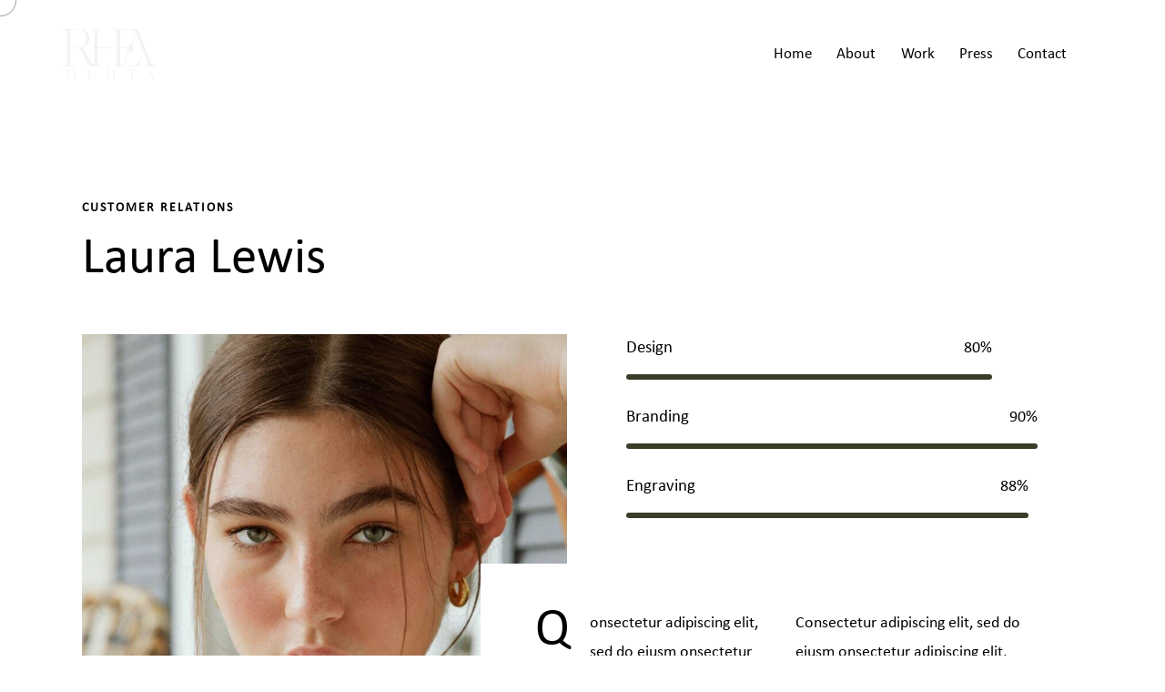

--- FILE ---
content_type: text/html; charset=UTF-8
request_url: https://rhea-mehta.com/team/laura-lewis/
body_size: 28019
content:
<!DOCTYPE html>
<html lang="en-US" class="no-js scheme_default">

<head>
				<meta charset="UTF-8">
					<meta name="viewport" content="width=device-width, initial-scale=1">
		<meta name="format-detection" content="telephone=no">
		<link rel="profile" href="//gmpg.org/xfn/11">
		<title>Laura Lewis &#8211; Rhea Mehta</title>
<meta name='robots' content='max-image-preview:large' />
	<style>img:is([sizes="auto" i], [sizes^="auto," i]) { contain-intrinsic-size: 3000px 1500px }</style>
	<link rel='dns-prefetch' href='//use.typekit.net' />
<link rel="alternate" type="application/rss+xml" title="Rhea Mehta &raquo; Feed" href="https://rhea-mehta.com/feed/" />
<link rel="alternate" type="application/rss+xml" title="Rhea Mehta &raquo; Comments Feed" href="https://rhea-mehta.com/comments/feed/" />
			<meta property="og:type" content="article" />
			<meta property="og:url" content="https://rhea-mehta.com/team/laura-lewis/" />
			<meta property="og:title" content="Laura Lewis" />
			<meta property="og:description" content="Consectetur adipiscing elit, sed do euism onsectetur adipiscing elit," />  
							<meta property="og:image" content="https://rhea-mehta.com/wp-content/uploads/2020/04/team6.jpg"/>
				<link property="stylesheet" rel='stylesheet' id='trx_addons-icons-css' href='https://rhea-mehta.com/wp-content/plugins/trx_addons/css/font-icons/css/trx_addons_icons.css' type='text/css' media='all' />
<link property="stylesheet" rel='stylesheet' id='qw_extensions-icons-css' href='https://rhea-mehta.com/wp-content/plugins/trx_addons/addons/qw-extension/css/font-icons/css/qw_extension_icons.css' type='text/css' media='all' />
<link property="stylesheet" rel='stylesheet' id='splendour-font-calibri-css' href='https://use.typekit.net/uyr3aws.css' type='text/css' media='all' />
<link property="stylesheet" rel='stylesheet' id='splendour-fontello-css' href='https://rhea-mehta.com/wp-content/themes/splendour/skins/default/css/font-icons/css/fontello.css' type='text/css' media='all' />
<style id='global-styles-inline-css' type='text/css'>
:root{--wp--preset--aspect-ratio--square: 1;--wp--preset--aspect-ratio--4-3: 4/3;--wp--preset--aspect-ratio--3-4: 3/4;--wp--preset--aspect-ratio--3-2: 3/2;--wp--preset--aspect-ratio--2-3: 2/3;--wp--preset--aspect-ratio--16-9: 16/9;--wp--preset--aspect-ratio--9-16: 9/16;--wp--preset--color--black: #000000;--wp--preset--color--cyan-bluish-gray: #abb8c3;--wp--preset--color--white: #ffffff;--wp--preset--color--pale-pink: #f78da7;--wp--preset--color--vivid-red: #cf2e2e;--wp--preset--color--luminous-vivid-orange: #ff6900;--wp--preset--color--luminous-vivid-amber: #fcb900;--wp--preset--color--light-green-cyan: #7bdcb5;--wp--preset--color--vivid-green-cyan: #00d084;--wp--preset--color--pale-cyan-blue: #8ed1fc;--wp--preset--color--vivid-cyan-blue: #0693e3;--wp--preset--color--vivid-purple: #9b51e0;--wp--preset--color--bg-color: #ffffff;--wp--preset--color--bd-color: #E6E1DC;--wp--preset--color--text-dark: #2a2a2a;--wp--preset--color--text-light: #888684;--wp--preset--color--text-link: #2a2a2a;--wp--preset--color--text-hover: #60605f;--wp--preset--color--text-link-2: #d2cec9;--wp--preset--color--text-hover-2: #777777;--wp--preset--color--text-link-3: #ffffff;--wp--preset--color--text-hover-3: #0B3C53;--wp--preset--gradient--vivid-cyan-blue-to-vivid-purple: linear-gradient(135deg,rgba(6,147,227,1) 0%,rgb(155,81,224) 100%);--wp--preset--gradient--light-green-cyan-to-vivid-green-cyan: linear-gradient(135deg,rgb(122,220,180) 0%,rgb(0,208,130) 100%);--wp--preset--gradient--luminous-vivid-amber-to-luminous-vivid-orange: linear-gradient(135deg,rgba(252,185,0,1) 0%,rgba(255,105,0,1) 100%);--wp--preset--gradient--luminous-vivid-orange-to-vivid-red: linear-gradient(135deg,rgba(255,105,0,1) 0%,rgb(207,46,46) 100%);--wp--preset--gradient--very-light-gray-to-cyan-bluish-gray: linear-gradient(135deg,rgb(238,238,238) 0%,rgb(169,184,195) 100%);--wp--preset--gradient--cool-to-warm-spectrum: linear-gradient(135deg,rgb(74,234,220) 0%,rgb(151,120,209) 20%,rgb(207,42,186) 40%,rgb(238,44,130) 60%,rgb(251,105,98) 80%,rgb(254,248,76) 100%);--wp--preset--gradient--blush-light-purple: linear-gradient(135deg,rgb(255,206,236) 0%,rgb(152,150,240) 100%);--wp--preset--gradient--blush-bordeaux: linear-gradient(135deg,rgb(254,205,165) 0%,rgb(254,45,45) 50%,rgb(107,0,62) 100%);--wp--preset--gradient--luminous-dusk: linear-gradient(135deg,rgb(255,203,112) 0%,rgb(199,81,192) 50%,rgb(65,88,208) 100%);--wp--preset--gradient--pale-ocean: linear-gradient(135deg,rgb(255,245,203) 0%,rgb(182,227,212) 50%,rgb(51,167,181) 100%);--wp--preset--gradient--electric-grass: linear-gradient(135deg,rgb(202,248,128) 0%,rgb(113,206,126) 100%);--wp--preset--gradient--midnight: linear-gradient(135deg,rgb(2,3,129) 0%,rgb(40,116,252) 100%);--wp--preset--gradient--vertical-link-to-hover: linear-gradient(to bottom,var(--theme-color-text_link) 0%,var(--theme-color-text_hover) 100%);--wp--preset--gradient--diagonal-link-to-hover: linear-gradient(to bottom right,var(--theme-color-text_link) 0%,var(--theme-color-text_hover) 100%);--wp--preset--font-size--small: 13px;--wp--preset--font-size--medium: clamp(14px, 0.875rem + ((1vw - 3.2px) * 0.619), 20px);--wp--preset--font-size--large: clamp(22.041px, 1.378rem + ((1vw - 3.2px) * 1.439), 36px);--wp--preset--font-size--x-large: clamp(25.014px, 1.563rem + ((1vw - 3.2px) * 1.751), 42px);--wp--preset--font-family--p-font: calibri,serif;--wp--preset--font-family--post-font: inherit;--wp--preset--font-family--input-font: "Open Sans",sans-serif;--wp--preset--spacing--20: 0.44rem;--wp--preset--spacing--30: 0.67rem;--wp--preset--spacing--40: 1rem;--wp--preset--spacing--50: 1.5rem;--wp--preset--spacing--60: 2.25rem;--wp--preset--spacing--70: 3.38rem;--wp--preset--spacing--80: 5.06rem;--wp--preset--shadow--natural: 6px 6px 9px rgba(0, 0, 0, 0.2);--wp--preset--shadow--deep: 12px 12px 50px rgba(0, 0, 0, 0.4);--wp--preset--shadow--sharp: 6px 6px 0px rgba(0, 0, 0, 0.2);--wp--preset--shadow--outlined: 6px 6px 0px -3px rgba(255, 255, 255, 1), 6px 6px rgba(0, 0, 0, 1);--wp--preset--shadow--crisp: 6px 6px 0px rgba(0, 0, 0, 1);--wp--custom--spacing--tiny: var(--sc-space-tiny,   1rem);--wp--custom--spacing--small: var(--sc-space-small,  2rem);--wp--custom--spacing--medium: var(--sc-space-medium, 3.3333rem);--wp--custom--spacing--large: var(--sc-space-large,  6.6667rem);--wp--custom--spacing--huge: var(--sc-space-huge,   8.6667rem);}:root { --wp--style--global--content-size: 840px;--wp--style--global--wide-size: 1290px; }:where(body) { margin: 0; }.wp-site-blocks > .alignleft { float: left; margin-right: 2em; }.wp-site-blocks > .alignright { float: right; margin-left: 2em; }.wp-site-blocks > .aligncenter { justify-content: center; margin-left: auto; margin-right: auto; }:where(.is-layout-flex){gap: 0.5em;}:where(.is-layout-grid){gap: 0.5em;}.is-layout-flow > .alignleft{float: left;margin-inline-start: 0;margin-inline-end: 2em;}.is-layout-flow > .alignright{float: right;margin-inline-start: 2em;margin-inline-end: 0;}.is-layout-flow > .aligncenter{margin-left: auto !important;margin-right: auto !important;}.is-layout-constrained > .alignleft{float: left;margin-inline-start: 0;margin-inline-end: 2em;}.is-layout-constrained > .alignright{float: right;margin-inline-start: 2em;margin-inline-end: 0;}.is-layout-constrained > .aligncenter{margin-left: auto !important;margin-right: auto !important;}.is-layout-constrained > :where(:not(.alignleft):not(.alignright):not(.alignfull)){max-width: var(--wp--style--global--content-size);margin-left: auto !important;margin-right: auto !important;}.is-layout-constrained > .alignwide{max-width: var(--wp--style--global--wide-size);}body .is-layout-flex{display: flex;}.is-layout-flex{flex-wrap: wrap;align-items: center;}.is-layout-flex > :is(*, div){margin: 0;}body .is-layout-grid{display: grid;}.is-layout-grid > :is(*, div){margin: 0;}body{padding-top: 0px;padding-right: 0px;padding-bottom: 0px;padding-left: 0px;}a:where(:not(.wp-element-button)){text-decoration: underline;}:root :where(.wp-element-button, .wp-block-button__link){background-color: #32373c;border-width: 0;color: #fff;font-family: inherit;font-size: inherit;line-height: inherit;padding: calc(0.667em + 2px) calc(1.333em + 2px);text-decoration: none;}.has-black-color{color: var(--wp--preset--color--black) !important;}.has-cyan-bluish-gray-color{color: var(--wp--preset--color--cyan-bluish-gray) !important;}.has-white-color{color: var(--wp--preset--color--white) !important;}.has-pale-pink-color{color: var(--wp--preset--color--pale-pink) !important;}.has-vivid-red-color{color: var(--wp--preset--color--vivid-red) !important;}.has-luminous-vivid-orange-color{color: var(--wp--preset--color--luminous-vivid-orange) !important;}.has-luminous-vivid-amber-color{color: var(--wp--preset--color--luminous-vivid-amber) !important;}.has-light-green-cyan-color{color: var(--wp--preset--color--light-green-cyan) !important;}.has-vivid-green-cyan-color{color: var(--wp--preset--color--vivid-green-cyan) !important;}.has-pale-cyan-blue-color{color: var(--wp--preset--color--pale-cyan-blue) !important;}.has-vivid-cyan-blue-color{color: var(--wp--preset--color--vivid-cyan-blue) !important;}.has-vivid-purple-color{color: var(--wp--preset--color--vivid-purple) !important;}.has-bg-color-color{color: var(--wp--preset--color--bg-color) !important;}.has-bd-color-color{color: var(--wp--preset--color--bd-color) !important;}.has-text-dark-color{color: var(--wp--preset--color--text-dark) !important;}.has-text-light-color{color: var(--wp--preset--color--text-light) !important;}.has-text-link-color{color: var(--wp--preset--color--text-link) !important;}.has-text-hover-color{color: var(--wp--preset--color--text-hover) !important;}.has-text-link-2-color{color: var(--wp--preset--color--text-link-2) !important;}.has-text-hover-2-color{color: var(--wp--preset--color--text-hover-2) !important;}.has-text-link-3-color{color: var(--wp--preset--color--text-link-3) !important;}.has-text-hover-3-color{color: var(--wp--preset--color--text-hover-3) !important;}.has-black-background-color{background-color: var(--wp--preset--color--black) !important;}.has-cyan-bluish-gray-background-color{background-color: var(--wp--preset--color--cyan-bluish-gray) !important;}.has-white-background-color{background-color: var(--wp--preset--color--white) !important;}.has-pale-pink-background-color{background-color: var(--wp--preset--color--pale-pink) !important;}.has-vivid-red-background-color{background-color: var(--wp--preset--color--vivid-red) !important;}.has-luminous-vivid-orange-background-color{background-color: var(--wp--preset--color--luminous-vivid-orange) !important;}.has-luminous-vivid-amber-background-color{background-color: var(--wp--preset--color--luminous-vivid-amber) !important;}.has-light-green-cyan-background-color{background-color: var(--wp--preset--color--light-green-cyan) !important;}.has-vivid-green-cyan-background-color{background-color: var(--wp--preset--color--vivid-green-cyan) !important;}.has-pale-cyan-blue-background-color{background-color: var(--wp--preset--color--pale-cyan-blue) !important;}.has-vivid-cyan-blue-background-color{background-color: var(--wp--preset--color--vivid-cyan-blue) !important;}.has-vivid-purple-background-color{background-color: var(--wp--preset--color--vivid-purple) !important;}.has-bg-color-background-color{background-color: var(--wp--preset--color--bg-color) !important;}.has-bd-color-background-color{background-color: var(--wp--preset--color--bd-color) !important;}.has-text-dark-background-color{background-color: var(--wp--preset--color--text-dark) !important;}.has-text-light-background-color{background-color: var(--wp--preset--color--text-light) !important;}.has-text-link-background-color{background-color: var(--wp--preset--color--text-link) !important;}.has-text-hover-background-color{background-color: var(--wp--preset--color--text-hover) !important;}.has-text-link-2-background-color{background-color: var(--wp--preset--color--text-link-2) !important;}.has-text-hover-2-background-color{background-color: var(--wp--preset--color--text-hover-2) !important;}.has-text-link-3-background-color{background-color: var(--wp--preset--color--text-link-3) !important;}.has-text-hover-3-background-color{background-color: var(--wp--preset--color--text-hover-3) !important;}.has-black-border-color{border-color: var(--wp--preset--color--black) !important;}.has-cyan-bluish-gray-border-color{border-color: var(--wp--preset--color--cyan-bluish-gray) !important;}.has-white-border-color{border-color: var(--wp--preset--color--white) !important;}.has-pale-pink-border-color{border-color: var(--wp--preset--color--pale-pink) !important;}.has-vivid-red-border-color{border-color: var(--wp--preset--color--vivid-red) !important;}.has-luminous-vivid-orange-border-color{border-color: var(--wp--preset--color--luminous-vivid-orange) !important;}.has-luminous-vivid-amber-border-color{border-color: var(--wp--preset--color--luminous-vivid-amber) !important;}.has-light-green-cyan-border-color{border-color: var(--wp--preset--color--light-green-cyan) !important;}.has-vivid-green-cyan-border-color{border-color: var(--wp--preset--color--vivid-green-cyan) !important;}.has-pale-cyan-blue-border-color{border-color: var(--wp--preset--color--pale-cyan-blue) !important;}.has-vivid-cyan-blue-border-color{border-color: var(--wp--preset--color--vivid-cyan-blue) !important;}.has-vivid-purple-border-color{border-color: var(--wp--preset--color--vivid-purple) !important;}.has-bg-color-border-color{border-color: var(--wp--preset--color--bg-color) !important;}.has-bd-color-border-color{border-color: var(--wp--preset--color--bd-color) !important;}.has-text-dark-border-color{border-color: var(--wp--preset--color--text-dark) !important;}.has-text-light-border-color{border-color: var(--wp--preset--color--text-light) !important;}.has-text-link-border-color{border-color: var(--wp--preset--color--text-link) !important;}.has-text-hover-border-color{border-color: var(--wp--preset--color--text-hover) !important;}.has-text-link-2-border-color{border-color: var(--wp--preset--color--text-link-2) !important;}.has-text-hover-2-border-color{border-color: var(--wp--preset--color--text-hover-2) !important;}.has-text-link-3-border-color{border-color: var(--wp--preset--color--text-link-3) !important;}.has-text-hover-3-border-color{border-color: var(--wp--preset--color--text-hover-3) !important;}.has-vivid-cyan-blue-to-vivid-purple-gradient-background{background: var(--wp--preset--gradient--vivid-cyan-blue-to-vivid-purple) !important;}.has-light-green-cyan-to-vivid-green-cyan-gradient-background{background: var(--wp--preset--gradient--light-green-cyan-to-vivid-green-cyan) !important;}.has-luminous-vivid-amber-to-luminous-vivid-orange-gradient-background{background: var(--wp--preset--gradient--luminous-vivid-amber-to-luminous-vivid-orange) !important;}.has-luminous-vivid-orange-to-vivid-red-gradient-background{background: var(--wp--preset--gradient--luminous-vivid-orange-to-vivid-red) !important;}.has-very-light-gray-to-cyan-bluish-gray-gradient-background{background: var(--wp--preset--gradient--very-light-gray-to-cyan-bluish-gray) !important;}.has-cool-to-warm-spectrum-gradient-background{background: var(--wp--preset--gradient--cool-to-warm-spectrum) !important;}.has-blush-light-purple-gradient-background{background: var(--wp--preset--gradient--blush-light-purple) !important;}.has-blush-bordeaux-gradient-background{background: var(--wp--preset--gradient--blush-bordeaux) !important;}.has-luminous-dusk-gradient-background{background: var(--wp--preset--gradient--luminous-dusk) !important;}.has-pale-ocean-gradient-background{background: var(--wp--preset--gradient--pale-ocean) !important;}.has-electric-grass-gradient-background{background: var(--wp--preset--gradient--electric-grass) !important;}.has-midnight-gradient-background{background: var(--wp--preset--gradient--midnight) !important;}.has-vertical-link-to-hover-gradient-background{background: var(--wp--preset--gradient--vertical-link-to-hover) !important;}.has-diagonal-link-to-hover-gradient-background{background: var(--wp--preset--gradient--diagonal-link-to-hover) !important;}.has-small-font-size{font-size: var(--wp--preset--font-size--small) !important;}.has-medium-font-size{font-size: var(--wp--preset--font-size--medium) !important;}.has-large-font-size{font-size: var(--wp--preset--font-size--large) !important;}.has-x-large-font-size{font-size: var(--wp--preset--font-size--x-large) !important;}.has-p-font-font-family{font-family: var(--wp--preset--font-family--p-font) !important;}.has-post-font-font-family{font-family: var(--wp--preset--font-family--post-font) !important;}.has-input-font-font-family{font-family: var(--wp--preset--font-family--input-font) !important;}
:root :where(.wp-block-button .wp-block-button__link){background-color: var(--theme-color-text_link);border-radius: 0;color: var(--theme-color-inverse_link);font-family: var(--theme-font-button_font-family);font-size: var(--theme-font-button_font-size);font-weight: var(--theme-font-button_font-weight);line-height: var(--theme-font-button_line-height);}
:where(.wp-block-post-template.is-layout-flex){gap: 1.25em;}:where(.wp-block-post-template.is-layout-grid){gap: 1.25em;}
:where(.wp-block-columns.is-layout-flex){gap: 2em;}:where(.wp-block-columns.is-layout-grid){gap: 2em;}
:root :where(.wp-block-pullquote){border-width: 1px 0;font-size: clamp(0.984em, 0.984rem + ((1vw - 0.2em) * 0.851), 1.5em);line-height: 1.6;}
:root :where(.wp-block-post-comments){padding-top: var(--wp--custom--spacing--small);}
:root :where(.wp-block-quote){border-width: 1px;}
</style>
<link property="stylesheet" rel='stylesheet' id='magnific-popup-css' href='https://rhea-mehta.com/wp-content/plugins/trx_addons/js/magnific/magnific-popup.min.css' type='text/css' media='all' />



<link property="stylesheet" rel='stylesheet' id='widget-nav-menu-css' href='https://rhea-mehta.com/wp-content/plugins/elementor-pro/assets/css/widget-nav-menu.min.css?ver=3.27.0' type='text/css' media='all' />
<link property="stylesheet" rel='stylesheet' id='e-sticky-css' href='https://rhea-mehta.com/wp-content/plugins/elementor-pro/assets/css/modules/sticky.min.css?ver=3.27.0' type='text/css' media='all' />







<link property="stylesheet" rel='stylesheet' id='dashicons-css' href='https://rhea-mehta.com/wp-includes/css/dashicons.min.css?ver=6.7.1' type='text/css' media='all' />

<link property="stylesheet" rel='stylesheet' id='elementor-frontend-css' href='https://rhea-mehta.com/wp-content/plugins/elementor/assets/css/frontend.min.css?ver=3.27.2' type='text/css' media='all' />
<style id='elementor-frontend-inline-css' type='text/css'>
.elementor-kit-15{--e-global-color-primary:#6EC1E4;--e-global-color-secondary:#54595F;--e-global-color-text:#7A7A7A;--e-global-color-accent:#61CE70;--e-global-color-61c01e98:#4054B2;--e-global-color-69bf31ed:#23A455;--e-global-color-7a1ccbe5:#000;--e-global-color-13ed1179:#FFF;--e-global-typography-primary-font-family:"Roboto";--e-global-typography-primary-font-weight:600;--e-global-typography-secondary-font-family:"Roboto Slab";--e-global-typography-secondary-font-weight:400;--e-global-typography-text-font-family:"Roboto";--e-global-typography-text-font-weight:400;--e-global-typography-accent-font-family:"Roboto";--e-global-typography-accent-font-weight:500;}.elementor-kit-15 e-page-transition{background-color:#FFBC7D;}.elementor-section.elementor-section-boxed > .elementor-container{max-width:1290px;}.e-con{--container-max-width:1290px;}{}.sc_layouts_title_caption{display:var(--page-title-display);}@media(max-width:1024px){.elementor-section.elementor-section-boxed > .elementor-container{max-width:768px;}.e-con{--container-max-width:768px;}}@media(max-width:767px){.elementor-section.elementor-section-boxed > .elementor-container{max-width:767px;}.e-con{--container-max-width:767px;}}
.elementor-1152 .elementor-element.elementor-element-6a8fa253 .trx_addons_bg_text{z-index:0;}.elementor-1152 .elementor-element.elementor-element-6a8fa253 .trx_addons_bg_text.trx_addons_marquee_wrap:not(.trx_addons_marquee_reverse) .trx_addons_marquee_element{padding-right:50px;}.elementor-1152 .elementor-element.elementor-element-6a8fa253 .trx_addons_bg_text.trx_addons_marquee_wrap.trx_addons_marquee_reverse .trx_addons_marquee_element{padding-left:50px;}.elementor-1152 .elementor-element.elementor-element-68c5014b{--spacer-size:50px;}.elementor-1152 .elementor-element.elementor-element-c77e7e4 .elementor-progress-wrapper .elementor-progress-bar{background-color:#393E28;}.elementor-1152 .elementor-element.elementor-element-c77e7e4 .elementor-progress-bar{height:6px;line-height:6px;}.elementor-1152 .elementor-element.elementor-element-c77e7e4 .elementor-progress-wrapper{border-radius:20px;overflow:hidden;}.elementor-1152 .elementor-element.elementor-element-34d0427 .elementor-progress-wrapper .elementor-progress-bar{background-color:#393E28;}.elementor-1152 .elementor-element.elementor-element-34d0427 .elementor-progress-bar{height:6px;line-height:6px;}.elementor-1152 .elementor-element.elementor-element-34d0427 .elementor-progress-wrapper{border-radius:20px;overflow:hidden;}.elementor-1152 .elementor-element.elementor-element-24836f71 .elementor-progress-wrapper .elementor-progress-bar{background-color:#393E28;}.elementor-1152 .elementor-element.elementor-element-24836f71 .elementor-progress-bar{height:6px;line-height:6px;}.elementor-1152 .elementor-element.elementor-element-24836f71 .elementor-progress-wrapper{border-radius:20px;overflow:hidden;}.elementor-1152 .elementor-element.elementor-element-5a94dcb6{--spacer-size:50px;}.elementor-1152 .elementor-element.elementor-element-793c7d10 .trx_addons_bg_text{z-index:0;}.elementor-1152 .elementor-element.elementor-element-793c7d10 .trx_addons_bg_text.trx_addons_marquee_wrap:not(.trx_addons_marquee_reverse) .trx_addons_marquee_element{padding-right:50px;}.elementor-1152 .elementor-element.elementor-element-793c7d10 .trx_addons_bg_text.trx_addons_marquee_wrap.trx_addons_marquee_reverse .trx_addons_marquee_element{padding-left:50px;}.elementor-1152 .elementor-element.elementor-element-5091cbf5 > .elementor-element-populated{transition:background 0.3s, border 0.3s, border-radius 0.3s, box-shadow 0.3s;}.elementor-1152 .elementor-element.elementor-element-5091cbf5 > .elementor-element-populated > .elementor-background-overlay{transition:background 0.3s, border-radius 0.3s, opacity 0.3s;}.elementor-1152 .elementor-element.elementor-element-1879a5f:not(.elementor-motion-effects-element-type-background), .elementor-1152 .elementor-element.elementor-element-1879a5f > .elementor-motion-effects-container > .elementor-motion-effects-layer{background-color:#FFFFFF;}.elementor-1152 .elementor-element.elementor-element-1879a5f .trx_addons_bg_text{z-index:0;}.elementor-1152 .elementor-element.elementor-element-1879a5f .trx_addons_bg_text.trx_addons_marquee_wrap:not(.trx_addons_marquee_reverse) .trx_addons_marquee_element{padding-right:50px;}.elementor-1152 .elementor-element.elementor-element-1879a5f .trx_addons_bg_text.trx_addons_marquee_wrap.trx_addons_marquee_reverse .trx_addons_marquee_element{padding-left:50px;}.elementor-1152 .elementor-element.elementor-element-1879a5f{transition:background 0.3s, border 0.3s, border-radius 0.3s, box-shadow 0.3s;padding:50px 45px 50px 45px;}.elementor-1152 .elementor-element.elementor-element-1879a5f > .elementor-background-overlay{transition:background 0.3s, border-radius 0.3s, opacity 0.3s;}.elementor-widget .tippy-tooltip .tippy-content{text-align:center;}@media(min-width:768px){.elementor-1152 .elementor-element.elementor-element-5091cbf5{width:100%;}}@media(max-width:1024px){.elementor-1152 .elementor-element.elementor-element-1879a5f{padding:40px 35px 40px 35px;}}@media(max-width:767px){.elementor-1152 .elementor-element.elementor-element-1879a5f{padding:30px 25px 30px 25px;}}
.elementor-25199 .elementor-element.elementor-element-6683ef30 .trx_addons_bg_text{z-index:0;}.elementor-25199 .elementor-element.elementor-element-6683ef30 .trx_addons_bg_text.trx_addons_marquee_wrap:not(.trx_addons_marquee_reverse) .trx_addons_marquee_element{padding-right:50px;}.elementor-25199 .elementor-element.elementor-element-6683ef30 .trx_addons_bg_text.trx_addons_marquee_wrap.trx_addons_marquee_reverse .trx_addons_marquee_element{padding-left:50px;}.elementor-25199 .elementor-element.elementor-element-6683ef30{box-shadow:0px 5px 30px 0px rgba(0,0,0,0.1);transition:background 0.3s, border 0.3s, border-radius 0.3s, box-shadow 0.3s;margin-top:0px;margin-bottom:0px;padding:0px 0px 0px 0px;z-index:10;}.elementor-25199 .elementor-element.elementor-element-6683ef30 > .elementor-background-overlay{transition:background 0.3s, border-radius 0.3s, opacity 0.3s;}.elementor-25199 .elementor-element.elementor-element-58f4e6d4 > .elementor-element-populated{transition:background 0.3s, border 0.3s, border-radius 0.3s, box-shadow 0.3s;margin:0px 0px 0px 0px;--e-column-margin-right:0px;--e-column-margin-left:0px;}.elementor-25199 .elementor-element.elementor-element-58f4e6d4 > .elementor-element-populated > .elementor-background-overlay{transition:background 0.3s, border-radius 0.3s, opacity 0.3s;}.elementor-25199 .elementor-element.elementor-element-58f4e6d4 > .elementor-element-populated.elementor-column-wrap{padding:0px 0px 0px 0px;}.elementor-25199 .elementor-element.elementor-element-58f4e6d4 > .elementor-element-populated.elementor-widget-wrap{padding:0px 0px 0px 0px;}.elementor-25199 .elementor-element.elementor-element-58f4e6d4{z-index:10;}.elementor-25199 .elementor-element.elementor-element-608fd3f6:not(.elementor-motion-effects-element-type-background), .elementor-25199 .elementor-element.elementor-element-608fd3f6 > .elementor-motion-effects-container > .elementor-motion-effects-layer{background-color:#1A1717;}.elementor-25199 .elementor-element.elementor-element-608fd3f6 > .elementor-container{max-width:1200px;}.elementor-25199 .elementor-element.elementor-element-608fd3f6 .trx_addons_bg_text{z-index:0;}.elementor-25199 .elementor-element.elementor-element-608fd3f6 .trx_addons_bg_text.trx_addons_marquee_wrap:not(.trx_addons_marquee_reverse) .trx_addons_marquee_element{padding-right:50px;}.elementor-25199 .elementor-element.elementor-element-608fd3f6 .trx_addons_bg_text.trx_addons_marquee_wrap.trx_addons_marquee_reverse .trx_addons_marquee_element{padding-left:50px;}.elementor-25199 .elementor-element.elementor-element-608fd3f6{transition:background 0.3s, border 0.3s, border-radius 0.3s, box-shadow 0.3s;margin-top:0px;margin-bottom:0px;padding:15px 0px 15px 0px;}.elementor-25199 .elementor-element.elementor-element-608fd3f6 > .elementor-background-overlay{transition:background 0.3s, border-radius 0.3s, opacity 0.3s;}.elementor-bc-flex-widget .elementor-25199 .elementor-element.elementor-element-5e192f84.elementor-column .elementor-widget-wrap{align-items:center;}.elementor-25199 .elementor-element.elementor-element-5e192f84.elementor-column.elementor-element[data-element_type="column"] > .elementor-widget-wrap.elementor-element-populated{align-content:center;align-items:center;}.elementor-25199 .elementor-element.elementor-element-5e192f84 > .elementor-element-populated.elementor-column-wrap{padding:0px 0px 0px 0px;}.elementor-25199 .elementor-element.elementor-element-5e192f84 > .elementor-element-populated.elementor-widget-wrap{padding:0px 0px 0px 0px;}.elementor-25199 .elementor-element.elementor-element-4c1f2f1b{text-align:left;}.elementor-25199 .elementor-element.elementor-element-4c1f2f1b img{width:60%;}.elementor-bc-flex-widget .elementor-25199 .elementor-element.elementor-element-6f4bf423.elementor-column .elementor-widget-wrap{align-items:center;}.elementor-25199 .elementor-element.elementor-element-6f4bf423.elementor-column.elementor-element[data-element_type="column"] > .elementor-widget-wrap.elementor-element-populated{align-content:center;align-items:center;}.elementor-25199 .elementor-element.elementor-element-6f4bf423 > .elementor-element-populated.elementor-column-wrap{padding:0px 0px 0px 0px;}.elementor-25199 .elementor-element.elementor-element-6f4bf423 > .elementor-element-populated.elementor-widget-wrap{padding:0px 0px 0px 0px;}.elementor-25199 .elementor-element.elementor-element-290aaf3a .elementor-menu-toggle{margin-left:auto;background-color:#ffffff;}.elementor-25199 .elementor-element.elementor-element-290aaf3a .elementor-nav-menu .elementor-item{font-family:"calibri", Sans-serif;font-size:16px;font-weight:400;text-transform:capitalize;}.elementor-25199 .elementor-element.elementor-element-290aaf3a .elementor-nav-menu--main .elementor-item{color:#FFFFFF;fill:#FFFFFF;padding-left:0px;padding-right:0px;}.elementor-25199 .elementor-element.elementor-element-290aaf3a .elementor-nav-menu--main .elementor-item:hover,
					.elementor-25199 .elementor-element.elementor-element-290aaf3a .elementor-nav-menu--main .elementor-item.elementor-item-active,
					.elementor-25199 .elementor-element.elementor-element-290aaf3a .elementor-nav-menu--main .elementor-item.highlighted,
					.elementor-25199 .elementor-element.elementor-element-290aaf3a .elementor-nav-menu--main .elementor-item:focus{color:#FFFFFF;fill:#FFFFFF;}.elementor-25199 .elementor-element.elementor-element-290aaf3a{--e-nav-menu-horizontal-menu-item-margin:calc( 50px / 2 );--nav-menu-icon-size:16px;}.elementor-25199 .elementor-element.elementor-element-290aaf3a .elementor-nav-menu--main:not(.elementor-nav-menu--layout-horizontal) .elementor-nav-menu > li:not(:last-child){margin-bottom:50px;}.elementor-25199 .elementor-element.elementor-element-290aaf3a .elementor-nav-menu--dropdown a, .elementor-25199 .elementor-element.elementor-element-290aaf3a .elementor-menu-toggle{color:#000000;}.elementor-25199 .elementor-element.elementor-element-290aaf3a .elementor-nav-menu--dropdown a:hover,
					.elementor-25199 .elementor-element.elementor-element-290aaf3a .elementor-nav-menu--dropdown a.elementor-item-active,
					.elementor-25199 .elementor-element.elementor-element-290aaf3a .elementor-nav-menu--dropdown a.highlighted{background-color:rgba(0,0,0,0);}.elementor-25199 .elementor-element.elementor-element-290aaf3a .elementor-nav-menu--dropdown a.elementor-item-active{background-color:rgba(0,0,0,0);}.elementor-25199 .elementor-element.elementor-element-290aaf3a .elementor-nav-menu--dropdown .elementor-item, .elementor-25199 .elementor-element.elementor-element-290aaf3a .elementor-nav-menu--dropdown  .elementor-sub-item{font-family:"calibri", Sans-serif;font-size:16px;font-weight:400;}.elementor-25199 .elementor-element.elementor-element-290aaf3a .elementor-nav-menu--main .elementor-nav-menu--dropdown, .elementor-25199 .elementor-element.elementor-element-290aaf3a .elementor-nav-menu__container.elementor-nav-menu--dropdown{box-shadow:0px 15px 20px 0px rgba(0,0,0,0.1);}.elementor-25199 .elementor-element.elementor-element-290aaf3a .elementor-nav-menu--dropdown a{padding-left:10px;padding-right:10px;padding-top:20px;padding-bottom:20px;}.elementor-25199 .elementor-element.elementor-element-290aaf3a .elementor-nav-menu--main > .elementor-nav-menu > li > .elementor-nav-menu--dropdown, .elementor-25199 .elementor-element.elementor-element-290aaf3a .elementor-nav-menu__container.elementor-nav-menu--dropdown{margin-top:15px !important;}.elementor-25199 .elementor-element.elementor-element-290aaf3a div.elementor-menu-toggle{color:#000000;}.elementor-25199 .elementor-element.elementor-element-290aaf3a div.elementor-menu-toggle svg{fill:#000000;}.elementor-bc-flex-widget .elementor-25199 .elementor-element.elementor-element-7f71eb04.elementor-column .elementor-widget-wrap{align-items:center;}.elementor-25199 .elementor-element.elementor-element-7f71eb04.elementor-column.elementor-element[data-element_type="column"] > .elementor-widget-wrap.elementor-element-populated{align-content:center;align-items:center;}.elementor-25199 .elementor-element.elementor-element-7f71eb04 > .elementor-element-populated.elementor-column-wrap{padding:0px 0px 0px 0px;}.elementor-25199 .elementor-element.elementor-element-7f71eb04 > .elementor-element-populated.elementor-widget-wrap{padding:0px 0px 0px 0px;}.elementor-25199 .elementor-element.elementor-element-54429bf5 .elementor-button{background-color:#D3B574;font-family:"calibri", Sans-serif;font-size:18px;font-weight:400;text-transform:capitalize;fill:#16163F;color:#16163F;border-radius:0px 0px 0px 0px;}.elementor-25199 .elementor-element.elementor-element-54429bf5 .elementor-button:hover, .elementor-25199 .elementor-element.elementor-element-54429bf5 .elementor-button:focus{background-color:#D3B574;color:#FFFFFF;}.elementor-25199 .elementor-element.elementor-element-54429bf5 .elementor-button-content-wrapper{flex-direction:row;}.elementor-25199 .elementor-element.elementor-element-54429bf5 .elementor-button .elementor-button-content-wrapper{gap:9px;}.elementor-25199 .elementor-element.elementor-element-54429bf5 .elementor-button:hover svg, .elementor-25199 .elementor-element.elementor-element-54429bf5 .elementor-button:focus svg{fill:#FFFFFF;}.elementor-theme-builder-content-area{height:400px;}.elementor-location-header:before, .elementor-location-footer:before{content:"";display:table;clear:both;}.elementor-widget .tippy-tooltip .tippy-content{text-align:center;}@media(max-width:1024px){.elementor-25199 .elementor-element.elementor-element-6683ef30{z-index:10;}.elementor-25199 .elementor-element.elementor-element-58f4e6d4{z-index:10;}.elementor-25199 .elementor-element.elementor-element-608fd3f6{padding:20px 15px 20px 15px;}.elementor-25199 .elementor-element.elementor-element-5e192f84 > .elementor-element-populated.elementor-column-wrap{padding:0px 0px 0px 0px;}.elementor-25199 .elementor-element.elementor-element-5e192f84 > .elementor-element-populated.elementor-widget-wrap{padding:0px 0px 0px 0px;}.elementor-25199 .elementor-element.elementor-element-6f4bf423 > .elementor-element-populated.elementor-column-wrap{padding:0px 0px 0px 0px;}.elementor-25199 .elementor-element.elementor-element-6f4bf423 > .elementor-element-populated.elementor-widget-wrap{padding:0px 0px 0px 0px;}.elementor-25199 .elementor-element.elementor-element-290aaf3a .elementor-nav-menu--main > .elementor-nav-menu > li > .elementor-nav-menu--dropdown, .elementor-25199 .elementor-element.elementor-element-290aaf3a .elementor-nav-menu__container.elementor-nav-menu--dropdown{margin-top:20px !important;}.elementor-25199 .elementor-element.elementor-element-290aaf3a{--nav-menu-icon-size:16px;}.elementor-25199 .elementor-element.elementor-element-7f71eb04 > .elementor-element-populated.elementor-column-wrap{padding:0px 0px 0px 0px;}.elementor-25199 .elementor-element.elementor-element-7f71eb04 > .elementor-element-populated.elementor-widget-wrap{padding:0px 0px 0px 0px;}}@media(max-width:767px){.elementor-25199 .elementor-element.elementor-element-6683ef30{z-index:10;}.elementor-25199 .elementor-element.elementor-element-58f4e6d4 > .elementor-element-populated.elementor-column-wrap{padding:0px 0px 0px 0px;}.elementor-25199 .elementor-element.elementor-element-58f4e6d4 > .elementor-element-populated.elementor-widget-wrap{padding:0px 0px 0px 0px;}.elementor-25199 .elementor-element.elementor-element-58f4e6d4{z-index:10;}.elementor-25199 .elementor-element.elementor-element-5e192f84{width:50%;}.elementor-25199 .elementor-element.elementor-element-6f4bf423{width:50%;}.elementor-25199 .elementor-element.elementor-element-290aaf3a .elementor-nav-menu .elementor-item{font-size:16px;}.elementor-25199 .elementor-element.elementor-element-290aaf3a .elementor-nav-menu--dropdown .elementor-item, .elementor-25199 .elementor-element.elementor-element-290aaf3a .elementor-nav-menu--dropdown  .elementor-sub-item{font-size:16px;}.elementor-25199 .elementor-element.elementor-element-290aaf3a .elementor-nav-menu--dropdown a{padding-top:24px;padding-bottom:24px;}.elementor-25199 .elementor-element.elementor-element-290aaf3a .elementor-nav-menu--main > .elementor-nav-menu > li > .elementor-nav-menu--dropdown, .elementor-25199 .elementor-element.elementor-element-290aaf3a .elementor-nav-menu__container.elementor-nav-menu--dropdown{margin-top:20px !important;}.elementor-25199 .elementor-element.elementor-element-7f71eb04{width:55%;}.elementor-25199 .elementor-element.elementor-element-54429bf5 .elementor-button{font-size:13px;padding:15px 20px 15px 20px;}}@media(min-width:768px){.elementor-25199 .elementor-element.elementor-element-5e192f84{width:15%;}.elementor-25199 .elementor-element.elementor-element-6f4bf423{width:62.664%;}.elementor-25199 .elementor-element.elementor-element-7f71eb04{width:22%;}}@media(max-width:1024px) and (min-width:768px){.elementor-25199 .elementor-element.elementor-element-5e192f84{width:50%;}.elementor-25199 .elementor-element.elementor-element-6f4bf423{width:15%;}.elementor-25199 .elementor-element.elementor-element-7f71eb04{width:35%;}}/* Start custom CSS for column, class: .elementor-element-6f4bf423 */#menu-1-290aaf3a .menu-item-25568 {
    display: none;
}

@media (max-width: 767px) {
    #menu-1-290aaf3a .menu-item-25568 {
        display: block;
        position: relative;
    }

    #menu-1-290aaf3a .menu-item-25568 a {
        display: flex;
        align-items: center;
         background-color: #25d366 !important;
    }

    #menu-1-290aaf3a .menu-item-25568 i {
        margin-right: 8px;
        /* Adjust distance between icon and text */
        font-size: 20px; 
        font-style: normal !important;
        /* Adjust icon size */
    }

    #menu-1-290aaf3a .menu-item-25568 a:hover {
       
        color: white !important; /* Change text color on hover */
    }
}/* End custom CSS */
/* Start Custom Fonts CSS */@font-face {
	font-family: 'calibri';
	font-style: normal;
	font-weight: normal;
	font-display: auto;
	src: url('https://rhea-mehta.com/wp-content/uploads/2022/11/Calibri.eot');
	src: url('https://rhea-mehta.com/wp-content/uploads/2022/11/Calibri.eot?#iefix') format('embedded-opentype'),
		url('https://rhea-mehta.com/wp-content/uploads/2022/11/Calibri.woff2') format('woff2'),
		url('https://rhea-mehta.com/wp-content/uploads/2022/11/Calibri.woff') format('woff'),
		url('https://rhea-mehta.com/wp-content/uploads/2022/11/Calibri.ttf') format('truetype'),
		url('https://rhea-mehta.com/wp-content/uploads/2022/11/Calibri.svg#calibri') format('svg');
}
/* End Custom Fonts CSS */
.elementor-25210 .elementor-element.elementor-element-3ea6852 > .elementor-container{max-width:1450px;}.elementor-25210 .elementor-element.elementor-element-3ea6852 .trx_addons_bg_text{z-index:0;}.elementor-25210 .elementor-element.elementor-element-3ea6852 .trx_addons_bg_text.trx_addons_marquee_wrap:not(.trx_addons_marquee_reverse) .trx_addons_marquee_element{padding-right:50px;}.elementor-25210 .elementor-element.elementor-element-3ea6852 .trx_addons_bg_text.trx_addons_marquee_wrap.trx_addons_marquee_reverse .trx_addons_marquee_element{padding-left:50px;}.elementor-25210 .elementor-element.elementor-element-bec3ea9 > .elementor-element-populated{border-style:none;}.elementor-25210 .elementor-element.elementor-element-fcdb453{--spacer-size:50px;}.elementor-25210 .elementor-element.elementor-element-fcdb453 > .elementor-widget-container{border-style:solid;border-width:1px 0px 0px 0px;border-color:#C4C4C4;}.elementor-25210 .elementor-element.elementor-element-9c23856{--spacer-size:20px;}.elementor-25210 .elementor-element.elementor-element-e7a40de .elementor-menu-toggle{margin:0 auto;}.elementor-25210 .elementor-element.elementor-element-e7a40de .elementor-nav-menu--main .elementor-item{color:#000000;fill:#000000;}.elementor-25210 .elementor-element.elementor-element-e7a40de .elementor-nav-menu--main .elementor-item:hover,
					.elementor-25210 .elementor-element.elementor-element-e7a40de .elementor-nav-menu--main .elementor-item.elementor-item-active,
					.elementor-25210 .elementor-element.elementor-element-e7a40de .elementor-nav-menu--main .elementor-item.highlighted,
					.elementor-25210 .elementor-element.elementor-element-e7a40de .elementor-nav-menu--main .elementor-item:focus{color:#000000;fill:#000000;}.elementor-25210 .elementor-element.elementor-element-1cab512{--spacer-size:25px;}.elementor-25210 .elementor-element.elementor-element-e081f45 .elementor-repeater-item-3474d3b.elementor-social-icon{background-color:#02010100;}.elementor-25210 .elementor-element.elementor-element-e081f45 .elementor-repeater-item-3474d3b.elementor-social-icon i{color:#000000;}.elementor-25210 .elementor-element.elementor-element-e081f45 .elementor-repeater-item-3474d3b.elementor-social-icon svg{fill:#000000;}.elementor-25210 .elementor-element.elementor-element-e081f45 .elementor-repeater-item-92b820f.elementor-social-icon{background-color:#02010100;}.elementor-25210 .elementor-element.elementor-element-e081f45 .elementor-repeater-item-92b820f.elementor-social-icon i{color:#2A2A2A;}.elementor-25210 .elementor-element.elementor-element-e081f45 .elementor-repeater-item-92b820f.elementor-social-icon svg{fill:#2A2A2A;}.elementor-25210 .elementor-element.elementor-element-e081f45 .elementor-repeater-item-3dc2f98.elementor-social-icon{background-color:#02010100;}.elementor-25210 .elementor-element.elementor-element-e081f45 .elementor-repeater-item-3dc2f98.elementor-social-icon i{color:#2A2A2A;}.elementor-25210 .elementor-element.elementor-element-e081f45 .elementor-repeater-item-3dc2f98.elementor-social-icon svg{fill:#2A2A2A;}.elementor-25210 .elementor-element.elementor-element-e081f45{--grid-template-columns:repeat(0, auto);--icon-size:21px;--grid-column-gap:5px;--grid-row-gap:0px;}.elementor-25210 .elementor-element.elementor-element-e081f45 .elementor-widget-container{text-align:center;}.elementor-25210 .elementor-element.elementor-element-e081f45 .elementor-social-icon{background-color:#4E4E4D;border-style:none;}.elementor-25210 .elementor-element.elementor-element-e081f45 .elementor-social-icon i{color:#FFFFFF;}.elementor-25210 .elementor-element.elementor-element-e081f45 .elementor-social-icon svg{fill:#FFFFFF;}.elementor-25210 .elementor-element.elementor-element-e081f45 .elementor-social-icon:hover i{color:#6B6B6B;}.elementor-25210 .elementor-element.elementor-element-e081f45 .elementor-social-icon:hover svg{fill:#6B6B6B;}.elementor-25210 .elementor-element.elementor-element-e081f45 .elementor-social-icon:hover{border-color:#4E4E4D;}.elementor-25210 .elementor-element.elementor-element-0b9e296{--spacer-size:30px;}.elementor-25210 .elementor-element.elementor-element-84b8576:not(.elementor-motion-effects-element-type-background), .elementor-25210 .elementor-element.elementor-element-84b8576 > .elementor-motion-effects-container > .elementor-motion-effects-layer{background-color:#1A1717;}.elementor-25210 .elementor-element.elementor-element-84b8576 .trx_addons_bg_text{z-index:0;}.elementor-25210 .elementor-element.elementor-element-84b8576 .trx_addons_bg_text.trx_addons_marquee_wrap:not(.trx_addons_marquee_reverse) .trx_addons_marquee_element{padding-right:50px;}.elementor-25210 .elementor-element.elementor-element-84b8576 .trx_addons_bg_text.trx_addons_marquee_wrap.trx_addons_marquee_reverse .trx_addons_marquee_element{padding-left:50px;}.elementor-25210 .elementor-element.elementor-element-84b8576{transition:background 0.3s, border 0.3s, border-radius 0.3s, box-shadow 0.3s;}.elementor-25210 .elementor-element.elementor-element-84b8576 > .elementor-background-overlay{transition:background 0.3s, border-radius 0.3s, opacity 0.3s;}.elementor-25210 .elementor-element.elementor-element-b6efb3e > .elementor-widget-container{padding:30px 0px 30px 0px;}.elementor-25210 .elementor-element.elementor-element-b6efb3e{text-align:center;}.elementor-25210 .elementor-element.elementor-element-b6efb3e .elementor-heading-title{font-size:18px;color:#FFFFFF;}.elementor-theme-builder-content-area{height:400px;}.elementor-location-header:before, .elementor-location-footer:before{content:"";display:table;clear:both;}.elementor-widget .tippy-tooltip .tippy-content{text-align:center;}
</style>
<link property="stylesheet" rel='stylesheet' id='widget-image-css' href='https://rhea-mehta.com/wp-content/plugins/elementor/assets/css/widget-image.min.css?ver=3.27.2' type='text/css' media='all' />
<link property="stylesheet" rel='stylesheet' id='widget-spacer-css' href='https://rhea-mehta.com/wp-content/plugins/elementor/assets/css/widget-spacer.min.css?ver=3.27.2' type='text/css' media='all' />
<link property="stylesheet" rel='stylesheet' id='widget-social-icons-css' href='https://rhea-mehta.com/wp-content/plugins/elementor/assets/css/widget-social-icons.min.css?ver=3.27.2' type='text/css' media='all' />
<link property="stylesheet" rel='stylesheet' id='e-apple-webkit-css' href='https://rhea-mehta.com/wp-content/plugins/elementor/assets/css/conditionals/apple-webkit.min.css?ver=3.27.2' type='text/css' media='all' />
<link property="stylesheet" rel='stylesheet' id='widget-heading-css' href='https://rhea-mehta.com/wp-content/plugins/elementor/assets/css/widget-heading.min.css?ver=3.27.2' type='text/css' media='all' />
<link property="stylesheet" rel='stylesheet' id='elementor-icons-css' href='https://rhea-mehta.com/wp-content/plugins/elementor/assets/lib/eicons/css/elementor-icons.min.css?ver=5.35.0' type='text/css' media='all' />
<link property="stylesheet" rel='stylesheet' id='widget-progress-css' href='https://rhea-mehta.com/wp-content/plugins/elementor/assets/css/widget-progress.min.css?ver=3.27.2' type='text/css' media='all' />
<link property="stylesheet" rel='stylesheet' id='widget-text-editor-css' href='https://rhea-mehta.com/wp-content/plugins/elementor/assets/css/widget-text-editor.min.css?ver=3.27.2' type='text/css' media='all' />
<style id="elementor-post-19264">.elementor-19264 .elementor-element.elementor-element-66ac1ff > .elementor-container > .elementor-column > .elementor-widget-wrap{align-content:center;align-items:center;}.elementor-19264 .elementor-element.elementor-element-66ac1ff .trx_addons_bg_text{z-index:0;}.elementor-19264 .elementor-element.elementor-element-66ac1ff .trx_addons_bg_text.trx_addons_marquee_wrap:not(.trx_addons_marquee_reverse) .trx_addons_marquee_element{padding-right:50px;}.elementor-19264 .elementor-element.elementor-element-66ac1ff .trx_addons_bg_text.trx_addons_marquee_wrap.trx_addons_marquee_reverse .trx_addons_marquee_element{padding-left:50px;}.elementor-19264 .elementor-element.elementor-element-66ac1ff{padding:24px 55px 24px 55px;}.elementor-19264 .elementor-element.elementor-element-6c782f0 > .elementor-widget-container{margin:-2px 0px 0px 0px;}.elementor-19264 .elementor-element.elementor-element-6c782f0 .logo_image{max-height:55px;}.elementor-19264 .elementor-element.elementor-element-6da6935 > .elementor-widget-container{margin:0px 24px 0px 0px;}.elementor-19264 .elementor-element.elementor-element-227e4e0 > .elementor-container > .elementor-column > .elementor-widget-wrap{align-content:center;align-items:center;}.elementor-19264 .elementor-element.elementor-element-227e4e0 .trx_addons_bg_text{z-index:0;}.elementor-19264 .elementor-element.elementor-element-227e4e0 .trx_addons_bg_text.trx_addons_marquee_wrap:not(.trx_addons_marquee_reverse) .trx_addons_marquee_element{padding-right:50px;}.elementor-19264 .elementor-element.elementor-element-227e4e0 .trx_addons_bg_text.trx_addons_marquee_wrap.trx_addons_marquee_reverse .trx_addons_marquee_element{padding-left:50px;}.elementor-19264 .elementor-element.elementor-element-227e4e0{padding:20px 0px 20px 0px;}.elementor-19264 .elementor-element.elementor-element-9c1a01b > .elementor-widget-container{margin:-2px 0px 0px 0px;}.elementor-19264 .elementor-element.elementor-element-9c1a01b .logo_image{max-height:40px;}.trx-addons-layout--edit-mode .trx-addons-layout__inner{background-color:var(--theme-color-bg_color);}.trx-addons-layout--single-preview .trx-addons-layout__inner{background-color:var(--theme-color-bg_color);}@media(max-width:1024px){.elementor-19264 .elementor-element.elementor-element-9c1a01b .logo_image{max-height:20px;}}@media(min-width:768px){.elementor-19264 .elementor-element.elementor-element-8ea1e8a{width:17.879%;}.elementor-19264 .elementor-element.elementor-element-af92a09{width:82.083%;}}@media(max-width:767px){.elementor-19264 .elementor-element.elementor-element-227e4e0{padding:15px 0px 15px 0px;}.elementor-19264 .elementor-element.elementor-element-67e73de{width:50%;}.elementor-19264 .elementor-element.elementor-element-a54822b{width:50%;}}</style>
<style id="elementor-post-8919">.elementor-8919 .elementor-element.elementor-element-408e4ef:not(.elementor-motion-effects-element-type-background), .elementor-8919 .elementor-element.elementor-element-408e4ef > .elementor-motion-effects-container > .elementor-motion-effects-layer{background-color:#FFFFFF;}.elementor-8919 .elementor-element.elementor-element-408e4ef .trx_addons_bg_text{z-index:0;}.elementor-8919 .elementor-element.elementor-element-408e4ef .trx_addons_bg_text.trx_addons_marquee_wrap:not(.trx_addons_marquee_reverse) .trx_addons_marquee_element{padding-right:50px;}.elementor-8919 .elementor-element.elementor-element-408e4ef .trx_addons_bg_text.trx_addons_marquee_wrap.trx_addons_marquee_reverse .trx_addons_marquee_element{padding-left:50px;}.elementor-8919 .elementor-element.elementor-element-408e4ef{transition:background 0.3s, border 0.3s, border-radius 0.3s, box-shadow 0.3s;padding:0px 70px 0px 70px;}.elementor-8919 .elementor-element.elementor-element-408e4ef > .elementor-background-overlay{transition:background 0.3s, border-radius 0.3s, opacity 0.3s;}.elementor-8919 .elementor-element.elementor-element-f6d516a > .elementor-element-populated{border-style:solid;border-width:1px 0px 0px 0px;border-color:#E6E1DC;}.elementor-8919 .elementor-element.elementor-element-b054e73{--spacer-size:50px;}.elementor-8919 .elementor-element.elementor-element-3359c7b .logo_image{max-height:60px;}.elementor-8919 .elementor-element.elementor-element-7aa31ed:not(.elementor-motion-effects-element-type-background), .elementor-8919 .elementor-element.elementor-element-7aa31ed > .elementor-motion-effects-container > .elementor-motion-effects-layer{background-color:#FFFFFF;}.elementor-8919 .elementor-element.elementor-element-7aa31ed .trx_addons_bg_text{z-index:0;}.elementor-8919 .elementor-element.elementor-element-7aa31ed .trx_addons_bg_text.trx_addons_marquee_wrap:not(.trx_addons_marquee_reverse) .trx_addons_marquee_element{padding-right:50px;}.elementor-8919 .elementor-element.elementor-element-7aa31ed .trx_addons_bg_text.trx_addons_marquee_wrap.trx_addons_marquee_reverse .trx_addons_marquee_element{padding-left:50px;}.elementor-8919 .elementor-element.elementor-element-7aa31ed{transition:background 0.3s, border 0.3s, border-radius 0.3s, box-shadow 0.3s;padding:0px 0px 0px 0px;}.elementor-8919 .elementor-element.elementor-element-7aa31ed > .elementor-background-overlay{transition:background 0.3s, border-radius 0.3s, opacity 0.3s;}.elementor-8919 .elementor-element.elementor-element-2f15628{z-index:0;}.elementor-8919 .elementor-element.elementor-element-75f07c6:not(.elementor-motion-effects-element-type-background), .elementor-8919 .elementor-element.elementor-element-75f07c6 > .elementor-motion-effects-container > .elementor-motion-effects-layer{background-color:#FFFFFF;}.elementor-8919 .elementor-element.elementor-element-75f07c6 .trx_addons_bg_text{z-index:0;}.elementor-8919 .elementor-element.elementor-element-75f07c6 .trx_addons_bg_text.trx_addons_marquee_wrap:not(.trx_addons_marquee_reverse) .trx_addons_marquee_element{padding-right:50px;}.elementor-8919 .elementor-element.elementor-element-75f07c6 .trx_addons_bg_text.trx_addons_marquee_wrap.trx_addons_marquee_reverse .trx_addons_marquee_element{padding-left:50px;}.elementor-8919 .elementor-element.elementor-element-75f07c6{transition:background 0.3s, border 0.3s, border-radius 0.3s, box-shadow 0.3s;padding:0px 0px 30px 0px;}.elementor-8919 .elementor-element.elementor-element-75f07c6 > .elementor-background-overlay{transition:background 0.3s, border-radius 0.3s, opacity 0.3s;}.elementor-8919 .elementor-element.elementor-element-c1db854 > .elementor-element-populated.elementor-column-wrap{padding:0px 0px 0px 0px;}.elementor-8919 .elementor-element.elementor-element-c1db854 > .elementor-element-populated.elementor-widget-wrap{padding:0px 0px 0px 0px;}.elementor-8919 .elementor-element.elementor-element-33efdd1 .elementor-repeater-item-3474d3b.elementor-social-icon{background-color:#02010100;}.elementor-8919 .elementor-element.elementor-element-33efdd1 .elementor-repeater-item-3474d3b.elementor-social-icon i{color:#2A2A2A;}.elementor-8919 .elementor-element.elementor-element-33efdd1 .elementor-repeater-item-3474d3b.elementor-social-icon svg{fill:#2A2A2A;}.elementor-8919 .elementor-element.elementor-element-33efdd1 .elementor-repeater-item-92b820f.elementor-social-icon{background-color:#02010100;}.elementor-8919 .elementor-element.elementor-element-33efdd1 .elementor-repeater-item-92b820f.elementor-social-icon i{color:#2A2A2A;}.elementor-8919 .elementor-element.elementor-element-33efdd1 .elementor-repeater-item-92b820f.elementor-social-icon svg{fill:#2A2A2A;}.elementor-8919 .elementor-element.elementor-element-33efdd1 .elementor-repeater-item-273fac9.elementor-social-icon{background-color:#02010100;}.elementor-8919 .elementor-element.elementor-element-33efdd1 .elementor-repeater-item-273fac9.elementor-social-icon i{color:#2A2A2A;}.elementor-8919 .elementor-element.elementor-element-33efdd1 .elementor-repeater-item-273fac9.elementor-social-icon svg{fill:#2A2A2A;}.elementor-8919 .elementor-element.elementor-element-33efdd1 .elementor-repeater-item-3dc2f98.elementor-social-icon{background-color:#02010100;}.elementor-8919 .elementor-element.elementor-element-33efdd1 .elementor-repeater-item-3dc2f98.elementor-social-icon i{color:#2A2A2A;}.elementor-8919 .elementor-element.elementor-element-33efdd1 .elementor-repeater-item-3dc2f98.elementor-social-icon svg{fill:#2A2A2A;}.elementor-8919 .elementor-element.elementor-element-33efdd1{--grid-template-columns:repeat(0, auto);--grid-column-gap:5px;--grid-row-gap:0px;}.elementor-8919 .elementor-element.elementor-element-33efdd1 .elementor-widget-container{text-align:center;}.elementor-8919 .elementor-element.elementor-element-33efdd1 .elementor-social-icon i{color:#EFEFEF;}.elementor-8919 .elementor-element.elementor-element-33efdd1 .elementor-social-icon svg{fill:#EFEFEF;}.elementor-8919 .elementor-element.elementor-element-33efdd1 .elementor-social-icon:hover i{color:#696866;}.elementor-8919 .elementor-element.elementor-element-33efdd1 .elementor-social-icon:hover svg{fill:#696866;}.elementor-8919 .elementor-element.elementor-element-5bc71a2:not(.elementor-motion-effects-element-type-background), .elementor-8919 .elementor-element.elementor-element-5bc71a2 > .elementor-motion-effects-container > .elementor-motion-effects-layer{background-color:#282828;}.elementor-8919 .elementor-element.elementor-element-5bc71a2 .trx_addons_bg_text{z-index:0;}.elementor-8919 .elementor-element.elementor-element-5bc71a2 .trx_addons_bg_text.trx_addons_marquee_wrap:not(.trx_addons_marquee_reverse) .trx_addons_marquee_element{padding-right:50px;}.elementor-8919 .elementor-element.elementor-element-5bc71a2 .trx_addons_bg_text.trx_addons_marquee_wrap.trx_addons_marquee_reverse .trx_addons_marquee_element{padding-left:50px;}.elementor-8919 .elementor-element.elementor-element-5bc71a2{transition:background 0.3s, border 0.3s, border-radius 0.3s, box-shadow 0.3s;padding:0px 70px 0px 70px;}.elementor-8919 .elementor-element.elementor-element-5bc71a2 > .elementor-background-overlay{transition:background 0.3s, border-radius 0.3s, opacity 0.3s;}.elementor-8919 .elementor-element.elementor-element-67adb32{--spacer-size:19px;}.elementor-8919 .elementor-element.elementor-element-58daefb{color:#F2F2F2;font-size:16px;}.elementor-8919 .elementor-element.elementor-element-5dc35cb{--spacer-size:19px;}.trx-addons-layout--edit-mode .trx-addons-layout__inner{background-color:var(--theme-color-bg_color);}.trx-addons-layout--single-preview .trx-addons-layout__inner{background-color:var(--theme-color-bg_color);}@media(max-width:1024px){.elementor-8919 .elementor-element.elementor-element-5bc71a2{padding:0px 30px 0px 30px;}.elementor-8919 .elementor-element.elementor-element-58daefb{font-size:15px;}}@media(max-width:767px){.elementor-8919 .elementor-element.elementor-element-408e4ef{padding:50px 0px 0px 0px;}.elementor-8919 .elementor-element.elementor-element-f6d516a > .elementor-element-populated{margin:0px 0px 0px 0px;--e-column-margin-right:0px;--e-column-margin-left:0px;}.elementor-8919 .elementor-element.elementor-element-f6d516a > .elementor-element-populated.elementor-column-wrap{padding:0px 0px 0px 0px;}.elementor-8919 .elementor-element.elementor-element-f6d516a > .elementor-element-populated.elementor-widget-wrap{padding:0px 0px 0px 0px;}.elementor-8919 .elementor-element.elementor-element-b054e73{--spacer-size:50px;}.elementor-8919 .elementor-element.elementor-element-3359c7b .logo_image{max-height:60px;}.elementor-8919 .elementor-element.elementor-element-75f07c6{padding:0px 0px 10px 0px;}.elementor-8919 .elementor-element.elementor-element-5bc71a2{padding:0px 20px 0px 20px;}.elementor-8919 .elementor-element.elementor-element-e565b77 > .elementor-element-populated.elementor-column-wrap{padding:10px 0px 10px 0px;}.elementor-8919 .elementor-element.elementor-element-e565b77 > .elementor-element-populated.elementor-widget-wrap{padding:10px 0px 10px 0px;}.elementor-8919 .elementor-element.elementor-element-67adb32{--spacer-size:10px;}.elementor-8919 .elementor-element.elementor-element-58daefb{font-size:14px;line-height:1.4em;}.elementor-8919 .elementor-element.elementor-element-5dc35cb{--spacer-size:10px;}}</style>
<link property="stylesheet" rel='stylesheet' id='elementor-icons-fa-regular-css' href='https://rhea-mehta.com/wp-content/plugins/elementor/assets/lib/font-awesome/css/regular.min.css?ver=5.15.3' type='text/css' media='all' />
<link property="stylesheet" rel='stylesheet' id='elementor-icons-shared-0-css' href='https://rhea-mehta.com/wp-content/plugins/elementor/assets/lib/font-awesome/css/fontawesome.min.css?ver=5.15.3' type='text/css' media='all' />
<link property="stylesheet" rel='stylesheet' id='elementor-icons-fa-solid-css' href='https://rhea-mehta.com/wp-content/plugins/elementor/assets/lib/font-awesome/css/solid.min.css?ver=5.15.3' type='text/css' media='all' />
<link property="stylesheet" rel='stylesheet' id='elementor-icons-fa-brands-css' href='https://rhea-mehta.com/wp-content/plugins/elementor/assets/lib/font-awesome/css/brands.min.css?ver=5.15.3' type='text/css' media='all' />
<link property="stylesheet" rel='stylesheet' id='trx_addons-css' href='https://rhea-mehta.com/wp-content/plugins/trx_addons/css/__styles-full.css' type='text/css' media='all' />
<link property="stylesheet" rel='stylesheet' id='trx_addons-animations-css' href='https://rhea-mehta.com/wp-content/plugins/trx_addons/css/trx_addons.animations.css' type='text/css' media='all' />
<link property="stylesheet" rel='stylesheet' id='eael-general-css' href='https://rhea-mehta.com/wp-content/plugins/essential-addons-for-elementor-lite/assets/front-end/css/view/general.min.css?ver=6.1.1' type='text/css' media='all' />




<link property="stylesheet" rel='stylesheet' id='rs-plugin-settings-css' href='//rhea-mehta.com/wp-content/plugins/revslider/sr6/assets/css/rs6.css?ver=6.7.27' type='text/css' media='all' />
<style id='rs-plugin-settings-inline-css' type='text/css'>
#rs-demo-id {}
</style>
<link property="stylesheet" rel='stylesheet' id='splendour-style-css' href='https://rhea-mehta.com/wp-content/themes/splendour/style.css' type='text/css' media='all' />
<link property="stylesheet" rel='stylesheet' id='mediaelement-css' href='https://rhea-mehta.com/wp-includes/js/mediaelement/mediaelementplayer-legacy.min.css?ver=4.2.17' type='text/css' media='all' />
<link property="stylesheet" rel='stylesheet' id='wp-mediaelement-css' href='https://rhea-mehta.com/wp-includes/js/mediaelement/wp-mediaelement.min.css?ver=6.7.1' type='text/css' media='all' />
<link property="stylesheet" rel='stylesheet' id='splendour-skin-default-css' href='https://rhea-mehta.com/wp-content/themes/splendour/skins/default/css/style.css' type='text/css' media='all' />
<link property="stylesheet" rel='stylesheet' id='splendour-plugins-css' href='https://rhea-mehta.com/wp-content/themes/splendour/skins/default/css/__plugins-full.css' type='text/css' media='all' />
<link property="stylesheet" rel='stylesheet' id='splendour-custom-css' href='https://rhea-mehta.com/wp-content/themes/splendour/css/__custom-inline.css' type='text/css' media='all' />
<style id='splendour-custom-inline-css' type='text/css'>
:root{--theme-var-page_width:1290px;--theme-var-page_boxed_extra:60px;--theme-var-page_fullwide_max:1920px;--theme-var-page_fullwide_extra:60px;--theme-var-sidebar_width:410px;--theme-var-grid_gap:30px;--theme-var-rad:0px;--theme-var-sidebar_proportional:1;--theme-var-rad_koef:0;--theme-var-sidebar_prc:0.31782945736434;--theme-var-sidebar_gap_prc:0.031007751937984;--theme-var-sidebar_gap_width:40px}:root{--theme-font-p_font-family:calibri,serif;--theme-font-p_font-size:1.125rem;--theme-font-p_font-weight:400;--theme-font-p_font-style:normal;--theme-font-p_line-height:1.8em;--theme-font-p_text-decoration:inherit;--theme-font-p_text-transform:none;--theme-font-p_letter-spacing:inherit;--theme-font-p_margin-top:0em;--theme-font-p_margin-bottom:0.8em;--theme-font-post_font-family:inherit;--theme-font-post_font-size:inherit;--theme-font-post_font-weight:inherit;--theme-font-post_font-style:inherit;--theme-font-post_line-height:inherit;--theme-font-post_text-decoration:inherit;--theme-font-post_text-transform:inherit;--theme-font-post_letter-spacing:inherit;--theme-font-post_margin-top:inherit;--theme-font-post_margin-bottom:inherit;--theme-font-h1_font-family:calibri,serif;--theme-font-h1_font-size:2.3rem;--theme-font-h1_font-weight:400;--theme-font-h1_font-style:normal;--theme-font-h1_line-height:1em;--theme-font-h1_text-decoration:none;--theme-font-h1_text-transform:none;--theme-font-h1_letter-spacing:0px;--theme-font-h1_margin-top:1.04em;--theme-font-h1_margin-bottom:0.46em;--theme-font-h2_font-family:calibri,serif;--theme-font-h2_font-size:2.1rem;--theme-font-h2_font-weight:400;--theme-font-h2_font-style:normal;--theme-font-h2_line-height:1.021em;--theme-font-h2_text-decoration:none;--theme-font-h2_text-transform:none;--theme-font-h2_letter-spacing:0px;--theme-font-h2_margin-top:0.67em;--theme-font-h2_margin-bottom:0.56em;--theme-font-h3_font-family:calibri,serif;--theme-font-h3_font-size:2.188rem;--theme-font-h3_font-weight:300;--theme-font-h3_font-style:normal;--theme-font-h3_line-height:1.086em;--theme-font-h3_text-decoration:none;--theme-font-h3_text-transform:none;--theme-font-h3_letter-spacing:0px;--theme-font-h3_margin-top:0.94em;--theme-font-h3_margin-bottom:0.72em;--theme-font-h4_font-family:calibri,serif;--theme-font-h4_font-size:1.750rem;--theme-font-h4_font-weight:300;--theme-font-h4_font-style:normal;--theme-font-h4_line-height:1.214em;--theme-font-h4_text-decoration:none;--theme-font-h4_text-transform:none;--theme-font-h4_letter-spacing:0px;--theme-font-h4_margin-top:1.15rem;--theme-font-h4_margin-bottom:0.83em;--theme-font-h5_font-family:calibri,serif;--theme-font-h5_font-size:1.500rem;--theme-font-h5_font-weight:300;--theme-font-h5_font-style:normal;--theme-font-h5_line-height:1.208em;--theme-font-h5_text-decoration:none;--theme-font-h5_text-transform:none;--theme-font-h5_letter-spacing:0px;--theme-font-h5_margin-top:1.3em;--theme-font-h5_margin-bottom:0.84em;--theme-font-h6_font-family:calibri,serif;--theme-font-h6_font-size:1.188rem;--theme-font-h6_font-weight:300;--theme-font-h6_font-style:normal;--theme-font-h6_line-height:1.474em;--theme-font-h6_text-decoration:none;--theme-font-h6_text-transform:none;--theme-font-h6_letter-spacing:0px;--theme-font-h6_margin-top:1.75em;--theme-font-h6_margin-bottom:1em;--theme-font-logo_font-family:inherit;--theme-font-logo_font-size:1.8em;--theme-font-logo_font-weight:400;--theme-font-logo_font-style:normal;--theme-font-logo_line-height:1.25em;--theme-font-logo_text-decoration:none;--theme-font-logo_text-transform:none;--theme-font-logo_letter-spacing:0px;--theme-font-button_font-family:calibri,serif;--theme-font-button_font-size:17px;--theme-font-button_font-weight:400;--theme-font-button_font-style:normal;--theme-font-button_line-height:21px;--theme-font-button_text-decoration:none;--theme-font-button_text-transform:none;--theme-font-button_letter-spacing:0px;--theme-font-input_font-family:"Open Sans",sans-serif;--theme-font-input_font-size:15px;--theme-font-input_font-weight:400;--theme-font-input_font-style:normal;--theme-font-input_line-height:1.5em;--theme-font-input_text-decoration:none;--theme-font-input_text-transform:none;--theme-font-input_letter-spacing:0.1px;--theme-font-info_font-family:"Open Sans",sans-serif;--theme-font-info_font-size:14px;--theme-font-info_font-weight:400;--theme-font-info_font-style:normal;--theme-font-info_line-height:1.5em;--theme-font-info_text-decoration:none;--theme-font-info_text-transform:none;--theme-font-info_letter-spacing:0px;--theme-font-info_margin-top:0.4em;--theme-font-info_margin-bottom:inherit;--theme-font-menu_font-family:calibri,serif;--theme-font-menu_font-size:17px;--theme-font-menu_font-weight:400;--theme-font-menu_font-style:normal;--theme-font-menu_line-height:1.5em;--theme-font-menu_text-decoration:none;--theme-font-menu_text-transform:none;--theme-font-menu_letter-spacing:0px;--theme-font-submenu_font-family:"Open Sans",sans-serif;--theme-font-submenu_font-size:14px;--theme-font-submenu_font-weight:400;--theme-font-submenu_font-style:normal;--theme-font-submenu_line-height:1.5em;--theme-font-submenu_text-decoration:none;--theme-font-submenu_text-transform:none;--theme-font-submenu_letter-spacing:0px;--theme-font-other_font-family:inherit}@media (max-width:1679px){:root{}}@media (max-width:1279px){:root{}}@media (max-width:767px){:root{}}body{font-family:var(--theme-font-p_font-family);font-size:var(--theme-font-p_font-size);font-weight:var(--theme-font-p_font-weight);font-style:var(--theme-font-p_font-style);line-height:var(--theme-font-p_line-height);text-transform:var(--theme-font-p_text-transform)}p,ul,ol,dl,blockquote,address,.wp-block-button,.wp-block-cover,.wp-block-image,.wp-block-video,.wp-block-search,.wp-block-archives,.wp-block-archives-dropdown,.wp-block-categories,.wp-block-calendar,.wp-block-media-text{margin-top:var(--theme-font-p_margin-top);margin-bottom:var(--theme-font-p_margin-bottom)}p[style*="font-size"],.has-small-font-size,.has-normal-font-size,.has-medium-font-size{line-height:var(--theme-font-p_line-height)}h1,.front_page_section_caption{font-family:var(--theme-font-h1_font-family);font-size:var(--theme-font-h1_font-size);font-weight:var(--theme-font-h1_font-weight);font-style:var(--theme-font-h1_font-style);line-height:var(--theme-font-h1_line-height);text-decoration:var(--theme-font-h1_text-decoration);text-transform:var(--theme-font-h1_text-transform);letter-spacing:var(--theme-font-h1_letter-spacing);margin-top:var(--theme-font-h1_margin-top);margin-bottom:var(--theme-font-h1_margin-bottom)}h2{font-family:var(--theme-font-h2_font-family);font-size:var(--theme-font-h2_font-size);font-weight:var(--theme-font-h2_font-weight);font-style:var(--theme-font-h2_font-style);line-height:var(--theme-font-h2_line-height);text-decoration:var(--theme-font-h2_text-decoration);text-transform:var(--theme-font-h2_text-transform);letter-spacing:var(--theme-font-h2_letter-spacing);margin-top:var(--theme-font-h2_margin-top);margin-bottom:var(--theme-font-h2_margin-bottom)}h3{font-family:var(--theme-font-h3_font-family);font-size:var(--theme-font-h3_font-size);font-weight:var(--theme-font-h3_font-weight);font-style:var(--theme-font-h3_font-style);line-height:var(--theme-font-h3_line-height);text-decoration:var(--theme-font-h3_text-decoration);text-transform:var(--theme-font-h3_text-transform);letter-spacing:var(--theme-font-h3_letter-spacing);margin-top:var(--theme-font-h3_margin-top);margin-bottom:var(--theme-font-h3_margin-bottom)}h4{font-family:var(--theme-font-h4_font-family);font-size:var(--theme-font-h4_font-size);font-weight:var(--theme-font-h4_font-weight);font-style:var(--theme-font-h4_font-style);line-height:var(--theme-font-h4_line-height);text-decoration:var(--theme-font-h4_text-decoration);text-transform:var(--theme-font-h4_text-transform);letter-spacing:var(--theme-font-h4_letter-spacing);margin-top:var(--theme-font-h4_margin-top);margin-bottom:var(--theme-font-h4_margin-bottom)}h5{font-family:var(--theme-font-h5_font-family);font-size:var(--theme-font-h5_font-size);font-weight:var(--theme-font-h5_font-weight);font-style:var(--theme-font-h5_font-style);line-height:var(--theme-font-h5_line-height);text-decoration:var(--theme-font-h5_text-decoration);text-transform:var(--theme-font-h5_text-transform);letter-spacing:var(--theme-font-h5_letter-spacing);margin-top:var(--theme-font-h5_margin-top);margin-bottom:var(--theme-font-h5_margin-bottom)}h6{font-family:var(--theme-font-h6_font-family);font-size:var(--theme-font-h6_font-size);font-weight:var(--theme-font-h6_font-weight);font-style:var(--theme-font-h6_font-style);line-height:var(--theme-font-h6_line-height);text-decoration:var(--theme-font-h6_text-decoration);text-transform:var(--theme-font-h6_text-transform);letter-spacing:var(--theme-font-h6_letter-spacing);margin-top:var(--theme-font-h6_margin-top);margin-bottom:var(--theme-font-h6_margin-bottom)}input[type="text"],input[type="number"],input[type="email"],input[type="url"],input[type="tel"],input[type="search"],input[type="password"],textarea,textarea.wp-editor-area,.select_container,select,.select_container select{font-family:var(--theme-font-input_font-family);font-size:var(--theme-font-input_font-size);font-weight:var(--theme-font-input_font-weight);font-style:var(--theme-font-input_font-style);line-height:var(--theme-font-input_line-height);text-decoration:var(--theme-font-input_text-decoration);text-transform:var(--theme-font-input_text-transform);letter-spacing:var(--theme-font-input_letter-spacing)}.sc_item_pagination_load_more .nav-links,.nav-links-more .nav-load-more,.nav-links-more .woocommerce-load-more,.woocommerce-links-more .woocommerce-load-more,.sidebar_small_screen_above .sidebar_control,.trx_addons_popup_form_field_submit .submit_button,.simple_text_link,.show_comments_single .show_comments_button,form button:not(.components-button),input[type="button"],input[type="reset"],input[type="submit"],.theme_button,.sc_layouts_row .sc_button,.sc_portfolio_preview_show .post_readmore,.wp-block-button__link,.post_item .more-link,div.esg-filter-wrapper .esg-filterbutton>span,.mptt-navigation-tabs li a,.splendour_tabs .splendour_tabs_titles li a{font-family:var(--theme-font-button_font-family);font-size:var(--theme-font-button_font-size);font-weight:var(--theme-font-button_font-weight);font-style:var(--theme-font-button_font-style);line-height:var(--theme-font-button_line-height);text-decoration:var(--theme-font-button_text-decoration);text-transform:var(--theme-font-button_text-transform);letter-spacing:var(--theme-font-button_letter-spacing)}.adp-popup-type-notification-bar .adp-popup-button,.adp-popup-type-notification-box .adp-popup-button,#sb_instagram[data-shortcode-atts*="feedOne"] .sbi_follow_btn a,#sb_instagram.feedOne .sbi_follow_btn a,.post-more-link,.nav-links-old,.latepoint-book-button,.round-square-2 .elementor-button{font-family:var(--theme-font-button_font-family)}.top_panel .slider_engine_revo .slide_title{font-family:var(--theme-font-h1_font-family)}blockquote{}.sticky_socials_wrap.sticky_socials_modern .social_item .social_name,.search_modern .search_wrap .search_field,.search_style_fullscreen .search_field,.search_style_fullscreen.search_opened .search_field,.comments_list_wrap .comment_reply,.post_item_single .post_tags_single a,.sc_layouts_row_type_compact .sc_layouts_item_details,div.esg-filters,.woocommerce nav.woocommerce-pagination ul,.comments_pagination,.nav-links,.page_links,.wp-playlist.wp-audio-playlist .wp-playlist-tracks,.wp-playlist.wp-audio-playlist .wp-playlist-item-title,.mejs-container *,.trx_addons_audio_player .audio_author,.format-audio .post_featured .post_audio_author,.single-format-audio .post_featured .post_audio_author,.sc_layouts_blog_item_featured .post_featured .post_audio_author,#powerTip .box_view_html,.widget_product_tag_cloud,.widget_tag_cloud,.wp-block-tag-cloud,.custom-html-widget .extra_item,table th,mark,ins,.logo_text,.theme_button_close_text,.post_price.price,.theme_scroll_down,.latepoint-lightbox-w h1,.latepoint-lightbox-w h2,.latepoint-lightbox-w h3,.latepoint-lightbox-w h4,.latepoint-lightbox-w h5,.latepoint-lightbox-w h6,.has-drop-cap:not(:focus):first-letter,.widget_calendar caption,.wp-block-calendar caption,blockquote>cite,blockquote>p>cite,blockquote>.wp-block-pullquote__citation,.wp-block-quote .wp-block-quote__citation{font-family:var(--theme-font-h5_font-family)}.post_meta{font-family:var(--theme-font-info_font-family);font-size:var(--theme-font-info_font-size);font-weight:var(--theme-font-info_font-weight);font-style:var(--theme-font-info_font-style);line-height:var(--theme-font-info_line-height);text-decoration:var(--theme-font-info_text-decoration);text-transform:var(--theme-font-info_text-transform);letter-spacing:var(--theme-font-info_letter-spacing);margin-top:var(--theme-font-info_margin-top)}.post-date,.rss-date,.post_date,.post_meta_item,.post_meta .vc_inline-link,.comments_list_wrap .comment_date,.comments_list_wrap .comment_time,.comments_list_wrap .comment_counters,.top_panel .slider_engine_revo .slide_subtitle,.logo_slogan,.post_item_single .post_content .post_meta,.author_bio .author_link,.comments_list_wrap .comment_posted,.comments_list_wrap .comment_reply{font-family:var(--theme-font-info_font-family)}.wpgdprc,option,fieldset legend,figure figcaption,.wp-caption .wp-caption-text,.wp-caption .wp-caption-dd,.wp-caption-overlay .wp-caption .wp-caption-text,.wp-caption-overlay .wp-caption .wp-caption-dd,.post_meta_item .post_sponsored_label,.post_meta_item.post_categories,.post_meta_item.post_author,.post_info_item.post_info_posted_by,.post_info_item.post_categories,.author_info .author_label,.nav-links-single .nav-links .nav-arrow-label,.wp-playlist.wp-audio-playlist .wp-playlist-tracks .wp-playlist-item-artist,.backstage-customizer-access-wrapper .backstage-customizer-access-button,.latepoint-w,.search_wrap .search_results .post_meta_item{font-family:var(--theme-font-p_font-family)}.logo_text{font-size:var(--theme-font-logo_font-size);font-weight:var(--theme-font-logo_font-weight);font-style:var(--theme-font-logo_font-style);line-height:var(--theme-font-logo_line-height);text-decoration:var(--theme-font-logo_text-decoration);text-transform:var(--theme-font-logo_text-transform);letter-spacing:var(--theme-font-logo_letter-spacing)}.logo_footer_text{}.sc_layouts_menu_nav>li[class*="columns-"] li.menu-item-has-children>a,.sc_layouts_menu_nav li.menu-collapse li[class*="columns-"] li.menu-item-has-children>a,.sc_layouts_menu_dir_vertical.sc_layouts_submenu_dropdown .sc_layouts_menu_nav>li>ul{font-family:var(--theme-font-menu_font-family)}.menu_main_nav_area>ul,.sc_layouts_menu_nav,.sc_layouts_menu_dir_vertical .sc_layouts_menu_nav{font-family:var(--theme-font-menu_font-family);font-size:var(--theme-font-menu_font-size);line-height:var(--theme-font-menu_line-height)}.menu_main_nav>li>a,.sc_layouts_menu_nav>li>a{font-weight:var(--theme-font-menu_font-weight);font-style:var(--theme-font-menu_font-style);text-decoration:var(--theme-font-menu_text-decoration);text-transform:var(--theme-font-menu_text-transform);letter-spacing:var(--theme-font-menu_letter-spacing)}.sc_layouts_menu_nav>li.current-menu-item>a,.sc_layouts_menu_nav>li.current-menu-parent>a,.sc_layouts_menu_nav>li.current-menu-ancestor>a,.menu_main_nav>li[class*="current-menu-"]>a .sc_layouts_menu_item_description,.sc_layouts_menu_nav>li[class*="current-menu-"]>a .sc_layouts_menu_item_description{font-weight:var(--theme-font-menu_font-weight)}.menu_main_nav>li>ul,.sc_layouts_menu_nav>li>ul,.sc_layouts_menu_popup .sc_layouts_menu_nav{font-family:var(--theme-font-submenu_font-family);font-size:var(--theme-font-submenu_font-size);line-height:var(--theme-font-submenu_line-height)}.menu_main_nav>li ul>li>a,.sc_layouts_menu_nav>li ul>li>a,.sc_layouts_menu_popup .sc_layouts_menu_nav>li>a{font-weight:var(--theme-font-submenu_font-weight);font-style:var(--theme-font-submenu_font-style);text-decoration:var(--theme-font-submenu_text-decoration);text-transform:var(--theme-font-submenu_text-transform);letter-spacing:var(--theme-font-submenu_letter-spacing)}.sc_layouts_panel_menu .sc_layouts_menu_dir_horizontal .sc_layouts_menu_nav>ul,.sc_layouts_panel_menu .sc_layouts_menu_dir_vertical.sc_layouts_submenu_dropdown>ul,.menu_mobile .menu_mobile_nav_area>ul{font-family:var(--theme-font-menu_font-family)}.sc_layouts_panel_menu .sc_layouts_menu_dir_horizontal .sc_layouts_menu_nav>li>ul,.sc_layouts_panel_menu .sc_layouts_menu_dir_vertical.sc_layouts_submenu_dropdown>ul>li ul,.menu_mobile .menu_mobile_nav_area>ul>li ul{font-family:var(--theme-font-submenu_font-family)}.trx_addons_alter_text,.sc_layouts_title .breadcrumbs,.sc_hotspot_item_popup .sc_hotspot_item_price,.elementor-accordion .elementor-tab-title .elementor-accordion-title{font-family:var(--theme-font-h5_font-family)}.sc_layouts_cart_items_short,[class*="trx_addons_title_with_link"],.sc_price_item_price .sc_price_item_price_after,.sc_price_item .sc_price_item_subtitle,.sc_dishes_compact .sc_services_item_title,.sc_services_iconed .sc_services_item_title,.sc_services .sc_services_item_subtitle,.sc_testimonials_item_author_subtitle,.sc_icons_plain .sc_icons_item:not(.sc_icons_item_linked) .sc_icons_item_link,.sc_hotspot_item_popup .sc_hotspot_item_subtitle .post_meta_item{font-family:var(--theme-font-p_font-family)}.sc_testimonials_bred .sc_testimonials_item_content,.sc_testimonials_decoration .sc_testimonials_item_content,.sc_testimonials_alter2 .sc_testimonials_item_content,.sc_testimonials_alter .sc_testimonials_item_content,.sc_testimonials_fashion .sc_testimonials_item_content,.sc_testimonials_creative .sc_testimonials_item_content,.sc_testimonials_accent2 .sc_testimonials_item_content,.sc_testimonials_accent .sc_testimonials_item_content,.sc_testimonials_hover .sc_testimonials_item_content,.sc_testimonials_common .sc_testimonials_item_content,.sc_testimonials_list .sc_testimonials_item_content,.sc_testimonials_light .sc_testimonials_item_content,.sc_testimonials_extra .sc_testimonials_item_content,.sc_testimonials_plain .sc_testimonials_item_content,.sc_testimonials_simple .sc_testimonials_item_content,.sc_testimonials_default .sc_testimonials_item_content{}.widget .trx_addons_tabs .trx_addons_tabs_titles li,.trx_addons_video_list_controller_wrap .trx_addons_video_list_subtitle,.trx_addons_video_list_controller_wrap .trx_addons_video_list_image_label,.trx_addons_audio_wrap .trx_addons_audio_navigation,.services_page_tabs.trx_addons_tabs .trx_addons_tabs_titles li>a,.sc_events_item_price,.sc_events_item_date_day,.sc_events_item_meta_locality,.tabs_style_2.elementor-widget-tabs .elementor-tab-title,.trx_addons_list_parameters,.scroll_to_top_style_modern,.sc_blogger_default.sc_blogger_default_classic_time_2 .post_meta.sc_blogger_item_meta.post_meta_date,.sc_blogger_default.sc_blogger_default_classic_time .post_meta.sc_blogger_item_meta.post_meta_date,.team_member_brief_info_details .team_member_details_phone .team_member_details_value,.sc_socials.sc_socials_icons_names .social_item .social_name,.services_single .services_page_featured .sc_services_item_price,.sc_services .sc_services_item_price,.sc_services .sc_services_item_number,.sc_services_minimal .sc_services_item_subtitle,.sc_testimonials_modern .sc_testimonials_item_content strong,.sc_testimonials_classic .sc_testimonials_item_content,.social_item.social_item_type_names .social_name,.sc_countdown .sc_countdown_label,.sc_countdown_default .sc_countdown_digits,.sc_countdown_default .sc_countdown_separator,.sc_price_simple .sc_price_item_details,.toc_menu_item .toc_menu_description,.sc_recent_news .post_item .post_footer .post_meta .post_meta_item,.sc_icons_item_title,.sc_price_item_title,.sc_price_item_price,.sc_courses_default .sc_courses_item_price,.sc_courses_default .trx_addons_hover_content .trx_addons_hover_links a,.sc_events_classic .sc_events_item_price,.sc_events_classic .trx_addons_hover_content .trx_addons_hover_links a,.sc_promo_modern .sc_promo_link2 span+span,.sc_skills_counter .sc_skills_total,.sc_skills_counter_alter .sc_skills_total,.sc_skills_counter_extra .sc_skills_total,.sc_skills_counter_modern .sc_skills_total,.sc_skills_counter_simple .sc_skills_total,.sc_skills_pie.sc_skills_compact_off .sc_skills_total,.sc_skills_counter_alter .sc_skills_item_title,.sc_skills_counter_extra .sc_skills_item_title,.sc_skills_counter_modern .sc_skills_item_title,.sc_skills_counter_simple .sc_skills_item_title,.sc_skills_pie.sc_skills_compact_off .sc_skills_item_title,.sc_icons_number .sc_icons_item_number,.slider_container .slide_info.slide_info_large .slide_title,.slider_style_modern .slider_controls_label span + span,.slider_pagination_wrap,.sc_slider_controller_info,.trx_addons_dropcap,.sc_hotspot_item_price,.sc_igenerator_extended .sc_igenerator_form_actions_item>a,.sc_igenerator_form_field_tags_item,.sc_igenerator_form_field_tags_label,.sc_igenerator_form_field_inner>label,.sc_tgenerator_result .sc_tgenerator_result_label,.sc_chat_form_field_prompt_label,.sc_chat_form_field_tags_label,.sc_chat_form_field_tags_item,.slide_info .slide_number,.h5-font-family,.trx_addons_bg_text_char{font-family:var(--theme-font-h5_font-family)}.sc_recent_news .post_item .post_meta,.sc_courses_default .sc_courses_item_date,.courses_single .courses_page_meta,.sc_events_classic .sc_events_item_date,.sc_promo_modern .sc_promo_link2 span,.sc_skills_counter .sc_skills_item_title,.slider_style_modern .slider_controls_label span,.slider_titles_outside_wrap .slide_cats,.slider_titles_outside_wrap .slide_subtitle,.sc_slider_controller_item_info_date,.sc_testimonials_item_author_title,.sc_testimonials_item_content:before{font-family:var(--theme-font-info_font-family)}.slider_outer_wrap .sc_slider_controller .sc_slider_controller_item_info_date{font-size:var(--theme-font-info_font-size);font-weight:var(--theme-font-info_font-weight);font-style:var(--theme-font-info_font-style);line-height:var(--theme-font-info_line-height);text-decoration:var(--theme-font-info_text-decoration);text-transform:var(--theme-font-info_text-transform);letter-spacing:var(--theme-font-info_letter-spacing)}.trx_expcol_button,.sc_button:not(.sc_button_simple),.sc_button.sc_button_simple,.sc_form button{font-family:var(--theme-font-button_font-family);font-size:var(--theme-font-button_font-size);font-weight:var(--theme-font-button_font-weight);font-style:var(--theme-font-button_font-style);line-height:var(--theme-font-button_line-height);text-decoration:var(--theme-font-button_text-decoration);text-transform:var(--theme-font-button_text-transform);letter-spacing:var(--theme-font-button_letter-spacing)}.sc_events_item_more_link,.categories_list .categories_link_more,.sc_tgenerator_result .sc_tgenerator_result_copy .sc_button,.sc_chat_form_field_prompt .sc_chat_form_field_prompt_button,.sc_tgenerator_form_field_prompt .sc_tgenerator_form_field_prompt_button,.sc_igenerator_form_field_prompt .sc_igenerator_form_field_prompt_button,.sc_igenerator_form_field_upload_image_decorator .sc_igenerator_form_field_upload_image_button,.sc_icons .sc_icons_item_more_link,.sc_services .sc_services_item_more_link,.sc_blogger .sc_blogger_item_button .item_more_link,.sc_promo_modern .sc_promo_link2{font-family:var(--theme-font-button_font-family)}.trx_addons_message_box,.sc_testimonials_fashion .sc_testimonials_item_author_subtitle,.sc_events_item_meta_categories a,.team_member_page .team_member_position,.audio_now_playing,.sc_item_subtitle,.sc_icons_plain .sc_icons_item .sc_icons_item_more_link,.sc_blogger_portestate .sc_blogger_item .sc_blogger_item_content .sc_blogger_item_meta .post_categories,.slider_pagination_style_title.sc_slider_controls_light .slider_pagination_wrap .slider_pagination_bullet,.sc_title_default h5.sc_item_title_tag + .sc_title_subtitle,.sc_portfolio.sc_portfolio_simple .sc_portfolio_item .post_content_wrap .post_meta .post_categories,.sc_portfolio.sc_portfolio_default .sc_portfolio_item .post_featured .post_info .post_meta .post_categories,.sc_style_toggle .sc_blogger .sc_item_filters_wrap .sc_item_filters .sc_item_filters_header .sc_item_filters_subtitle,.slider_outer_titles_outside_top .slider_titles_outside_wrap .slide_cats,.sc_blogger_lay_portfolio_grid .sc_blogger_item .post_meta .post_categories,.sc_blogger_lay_portfolio .sc_blogger_item .post_meta .post_categories{font-family:var(--theme-font-p_font-family)}.elementor-widget-progress .elementor-title,.elementor-widget-progress .elementor-progress-percentage,.elementor-widget-toggle .elementor-toggle-title,.elementor-widget-tabs .elementor-tab-title,.custom_icon_btn.elementor-widget-button .elementor-button .elementor-button-text,.elementor-widget-counter .elementor-counter-number-wrapper,.elementor-widget-counter .elementor-counter-title{font-family:var(--theme-font-h5_font-family)}.elementor-widget-icon-box .elementor-widget-container .elementor-icon-box-title small{font-family:var(--theme-font-p_font-family)}body.edit-post-visual-editor{font-family:var(--theme-font-p_font-family) !important;font-size:var(--theme-font-p_font-size);font-weight:var(--theme-font-p_font-weight);font-style:var(--theme-font-p_font-style);line-height:var(--theme-font-p_line-height);text-transform:var(--theme-font-p_text-transform)}.editor-post-title__block .editor-post-title__input{font-family:var(--theme-font-h1_font-family);font-size:var(--theme-font-h1_font-size);font-weight:var(--theme-font-h1_font-weight);font-style:var(--theme-font-h1_font-style)}.block-editor-block-list__block{margin-top:var(--theme-font-p_margin-top);margin-bottom:var(--theme-font-p_margin-bottom)}.scheme_default,body.scheme_default,.scheme_default:where(.editor-styles-wrapper){--theme-color-bg_color:#ffffff;--theme-color-bd_color:#E6E1DC;--theme-color-text:#696866;--theme-color-text_light:#888684;--theme-color-text_dark:#2a2a2a;--theme-color-text_link:#2a2a2a;--theme-color-text_hover:#60605f;--theme-color-text_link2:#d2cec9;--theme-color-text_hover2:#777777;--theme-color-text_link3:#ffffff;--theme-color-text_hover3:#0B3C53;--theme-color-alter_bg_color:#ffffff;--theme-color-alter_bg_hover:#F9F9F9;--theme-color-alter_bd_color:#E6E1DC;--theme-color-alter_bd_hover:#DCDCDC;--theme-color-alter_text:#696866;--theme-color-alter_light:#888684;--theme-color-alter_dark:#2a2a2a;--theme-color-alter_link:#2a2a2a;--theme-color-alter_hover:#60605f;--theme-color-alter_link2:#ffffff;--theme-color-alter_hover2:#AB8E7A;--theme-color-alter_link3:#f9fdff;--theme-color-alter_hover3:#0B3C53;--theme-color-extra_bg_color:#1E1C1A;--theme-color-extra_bg_hover:#3f3d47;--theme-color-extra_bd_color:#313131;--theme-color-extra_bd_hover:#575757;--theme-color-extra_text:#C5C5C3;--theme-color-extra_light:#81807F;--theme-color-extra_dark:#2a2a2a;--theme-color-extra_link:#2a2a2a;--theme-color-extra_hover:#ffffff;--theme-color-extra_link2:#80d572;--theme-color-extra_hover2:#8be77c;--theme-color-extra_link3:#ddb837;--theme-color-extra_hover3:#eec432;--theme-color-input_bg_color:transparent;--theme-color-input_bg_hover:transparent;--theme-color-input_bd_color:#D2CEC9;--theme-color-input_bd_hover:#2a2a2a;--theme-color-input_text:#888684;--theme-color-input_light:#888684;--theme-color-input_dark:#ffffff;--theme-color-inverse_bd_color:#67bcc1;--theme-color-inverse_bd_hover:#5aa4a9;--theme-color-inverse_text:#1d1d1d;--theme-color-inverse_light:#333333;--theme-color-inverse_dark:#ffffff;--theme-color-inverse_link:#ffffff;--theme-color-inverse_hover:#ffffff;--theme-color-bg_color_0:rgba(255,255,255,0);--theme-color-bg_color_02:rgba(255,255,255,0.2);--theme-color-bg_color_07:rgba(255,255,255,0.7);--theme-color-bg_color_08:rgba(255,255,255,0.8);--theme-color-bg_color_09:rgba(255,255,255,0.9);--theme-color-alter_bg_color_07:rgba(255,255,255,0.7);--theme-color-alter_bg_color_04:rgba(255,255,255,0.4);--theme-color-alter_bg_color_00:rgba(255,255,255,0);--theme-color-alter_bg_color_02:rgba(255,255,255,0.2);--theme-color-alter_bd_color_02:rgba(230,225,220,0.2);--theme-color-alter_dark_015:rgba(42,42,42,0.15);--theme-color-alter_dark_02:rgba(42,42,42,0.2);--theme-color-alter_dark_05:rgba(42,42,42,0.5);--theme-color-alter_dark_08:rgba(42,42,42,0.8);--theme-color-alter_link_02:rgba(42,42,42,0.2);--theme-color-alter_link_07:rgba(42,42,42,0.7);--theme-color-extra_bg_color_05:rgba(30,28,26,0.5);--theme-color-extra_bg_color_07:rgba(30,28,26,0.7);--theme-color-extra_link_02:rgba(42,42,42,0.2);--theme-color-extra_link_07:rgba(42,42,42,0.7);--theme-color-text_dark_003:rgba(42,42,42,0.03);--theme-color-text_dark_005:rgba(42,42,42,0.05);--theme-color-text_dark_008:rgba(42,42,42,0.08);--theme-color-text_dark_015:rgba(42,42,42,0.15);--theme-color-text_dark_02:rgba(42,42,42,0.2);--theme-color-text_dark_03:rgba(42,42,42,0.3);--theme-color-text_dark_05:rgba(42,42,42,0.5);--theme-color-text_dark_07:rgba(42,42,42,0.7);--theme-color-text_dark_08:rgba(42,42,42,0.8);--theme-color-text_link_007:rgba(42,42,42,0.07);--theme-color-text_link_02:rgba(42,42,42,0.2);--theme-color-text_link_03:rgba(42,42,42,0.3);--theme-color-text_link_04:rgba(42,42,42,0.4);--theme-color-text_link_07:rgba(42,42,42,0.7);--theme-color-text_link2_08:rgba(210,206,201,0.8);--theme-color-text_link2_007:rgba(210,206,201,0.07);--theme-color-text_link2_02:rgba(210,206,201,0.2);--theme-color-text_link2_03:rgba(210,206,201,0.3);--theme-color-text_link2_05:rgba(210,206,201,0.5);--theme-color-text_link3_007:rgba(255,255,255,0.07);--theme-color-text_link3_02:rgba(255,255,255,0.2);--theme-color-text_link3_03:rgba(255,255,255,0.3);--theme-color-inverse_text_03:rgba(29,29,29,0.3);--theme-color-inverse_link_08:rgba(255,255,255,0.8);--theme-color-inverse_hover_08:rgba(255,255,255,0.8);--theme-color-text_dark_blend:#363636;--theme-color-text_link_blend:#363636;--theme-color-alter_link_blend:#363636}.scheme_dark,body.scheme_dark,.scheme_dark:where(.editor-styles-wrapper){--theme-color-bg_color:#161412;--theme-color-bd_color:#3A3836;--theme-color-text:#C5C5C3;--theme-color-text_light:#81807F;--theme-color-text_dark:#FFFFFF;--theme-color-text_link:#383E28;--theme-color-text_hover:#262C18;--theme-color-text_link2:#C5A48E;--theme-color-text_hover2:#AB8E7A;--theme-color-text_link3:#124963;--theme-color-text_hover3:#0B3C53;--theme-color-alter_bg_color:#1A1816;--theme-color-alter_bg_hover:#2C313D;--theme-color-alter_bd_color:#3A3836;--theme-color-alter_bd_hover:#53535C;--theme-color-alter_text:#C5C5C3;--theme-color-alter_light:#81807F;--theme-color-alter_dark:#F9F9F9;--theme-color-alter_link:#383E28;--theme-color-alter_hover:#262C18;--theme-color-alter_link2:#C5A48E;--theme-color-alter_hover2:#AB8E7A;--theme-color-alter_link3:#124963;--theme-color-alter_hover3:#0B3C53;--theme-color-extra_bg_color:#1E1C1A;--theme-color-extra_bg_hover:#3f3d47;--theme-color-extra_bd_color:#313131;--theme-color-extra_bd_hover:#575757;--theme-color-extra_text:#C5C5C3;--theme-color-extra_light:#afafaf;--theme-color-extra_dark:#ffffff;--theme-color-extra_link:#383E28;--theme-color-extra_hover:#ffffff;--theme-color-extra_link2:#80d572;--theme-color-extra_hover2:#8be77c;--theme-color-extra_link3:#ddb837;--theme-color-extra_hover3:#eec432;--theme-color-input_bg_color:#transparent;--theme-color-input_bg_hover:#transparent;--theme-color-input_bd_color:#3A3836;--theme-color-input_bd_hover:#3A3836;--theme-color-input_text:#817A73;--theme-color-input_light:#817A73;--theme-color-input_dark:#ffffff;--theme-color-inverse_bd_color:#e36650;--theme-color-inverse_bd_hover:#cb5b47;--theme-color-inverse_text:#F9F9F9;--theme-color-inverse_light:#6f6f6f;--theme-color-inverse_dark:#ffffff;--theme-color-inverse_link:#ffffff;--theme-color-inverse_hover:#2A2826;--theme-color-bg_color_0:rgba(22,20,18,0);--theme-color-bg_color_02:rgba(22,20,18,0.2);--theme-color-bg_color_07:rgba(22,20,18,0.7);--theme-color-bg_color_08:rgba(22,20,18,0.8);--theme-color-bg_color_09:rgba(22,20,18,0.9);--theme-color-alter_bg_color_07:rgba(26,24,22,0.7);--theme-color-alter_bg_color_04:rgba(26,24,22,0.4);--theme-color-alter_bg_color_00:rgba(26,24,22,0);--theme-color-alter_bg_color_02:rgba(26,24,22,0.2);--theme-color-alter_bd_color_02:rgba(58,56,54,0.2);--theme-color-alter_dark_015:rgba(249,249,249,0.15);--theme-color-alter_dark_02:rgba(249,249,249,0.2);--theme-color-alter_dark_05:rgba(249,249,249,0.5);--theme-color-alter_dark_08:rgba(249,249,249,0.8);--theme-color-alter_link_02:rgba(56,62,40,0.2);--theme-color-alter_link_07:rgba(56,62,40,0.7);--theme-color-extra_bg_color_05:rgba(30,28,26,0.5);--theme-color-extra_bg_color_07:rgba(30,28,26,0.7);--theme-color-extra_link_02:rgba(56,62,40,0.2);--theme-color-extra_link_07:rgba(56,62,40,0.7);--theme-color-text_dark_003:rgba(255,255,255,0.03);--theme-color-text_dark_005:rgba(255,255,255,0.05);--theme-color-text_dark_008:rgba(255,255,255,0.08);--theme-color-text_dark_015:rgba(255,255,255,0.15);--theme-color-text_dark_02:rgba(255,255,255,0.2);--theme-color-text_dark_03:rgba(255,255,255,0.3);--theme-color-text_dark_05:rgba(255,255,255,0.5);--theme-color-text_dark_07:rgba(255,255,255,0.7);--theme-color-text_dark_08:rgba(255,255,255,0.8);--theme-color-text_link_007:rgba(56,62,40,0.07);--theme-color-text_link_02:rgba(56,62,40,0.2);--theme-color-text_link_03:rgba(56,62,40,0.3);--theme-color-text_link_04:rgba(56,62,40,0.4);--theme-color-text_link_07:rgba(56,62,40,0.7);--theme-color-text_link2_08:rgba(197,164,142,0.8);--theme-color-text_link2_007:rgba(197,164,142,0.07);--theme-color-text_link2_02:rgba(197,164,142,0.2);--theme-color-text_link2_03:rgba(197,164,142,0.3);--theme-color-text_link2_05:rgba(197,164,142,0.5);--theme-color-text_link3_007:rgba(18,73,99,0.07);--theme-color-text_link3_02:rgba(18,73,99,0.2);--theme-color-text_link3_03:rgba(18,73,99,0.3);--theme-color-inverse_text_03:rgba(249,249,249,0.3);--theme-color-inverse_link_08:rgba(255,255,255,0.8);--theme-color-inverse_hover_08:rgba(42,40,38,0.8);--theme-color-text_dark_blend:#ffffff;--theme-color-text_link_blend:#434a34;--theme-color-alter_link_blend:#434a34}.scheme_light,body.scheme_light,.scheme_light:where(.editor-styles-wrapper){--theme-color-bg_color:#ffffff;--theme-color-bd_color:#E6E1DC;--theme-color-text:#696866;--theme-color-text_light:#888684;--theme-color-text_dark:#2A2826;--theme-color-text_link:#383E28;--theme-color-text_hover:#262C18;--theme-color-text_link2:#C5A48E;--theme-color-text_hover2:#AB8E7A;--theme-color-text_link3:#124963;--theme-color-text_hover3:#0B3C53;--theme-color-alter_bg_color:#FAF8F6;--theme-color-alter_bg_hover:#ffffff;--theme-color-alter_bd_color:#E6E1DC;--theme-color-alter_bd_hover:#DCDCDC;--theme-color-alter_text:#696866;--theme-color-alter_light:#888684;--theme-color-alter_dark:#2A2826;--theme-color-alter_link:#383E28;--theme-color-alter_hover:#262C18;--theme-color-alter_link2:#C5A48E;--theme-color-alter_hover2:#AB8E7A;--theme-color-alter_link3:#124963;--theme-color-alter_hover3:#0B3C53;--theme-color-extra_bg_color:#1E1C1A;--theme-color-extra_bg_hover:#3f3d47;--theme-color-extra_bd_color:#313131;--theme-color-extra_bd_hover:#575757;--theme-color-extra_text:#C5C5C3;--theme-color-extra_light:#81807F;--theme-color-extra_dark:#ffffff;--theme-color-extra_link:#383E28;--theme-color-extra_hover:#ffffff;--theme-color-extra_link2:#80d572;--theme-color-extra_hover2:#8be77c;--theme-color-extra_link3:#ddb837;--theme-color-extra_hover3:#eec432;--theme-color-input_bg_color:transparent;--theme-color-input_bg_hover:transparent;--theme-color-input_bd_color:#D2CEC9;--theme-color-input_bd_hover:#2A2826;--theme-color-input_text:#888684;--theme-color-input_light:#888684;--theme-color-input_dark:#2A2826;--theme-color-inverse_bd_color:#67bcc1;--theme-color-inverse_bd_hover:#5aa4a9;--theme-color-inverse_text:#1d1d1d;--theme-color-inverse_light:#333333;--theme-color-inverse_dark:#2A2826;--theme-color-inverse_link:#ffffff;--theme-color-inverse_hover:#ffffff;--theme-color-bg_color_0:rgba(255,255,255,0);--theme-color-bg_color_02:rgba(255,255,255,0.2);--theme-color-bg_color_07:rgba(255,255,255,0.7);--theme-color-bg_color_08:rgba(255,255,255,0.8);--theme-color-bg_color_09:rgba(255,255,255,0.9);--theme-color-alter_bg_color_07:rgba(250,248,246,0.7);--theme-color-alter_bg_color_04:rgba(250,248,246,0.4);--theme-color-alter_bg_color_00:rgba(250,248,246,0);--theme-color-alter_bg_color_02:rgba(250,248,246,0.2);--theme-color-alter_bd_color_02:rgba(230,225,220,0.2);--theme-color-alter_dark_015:rgba(42,40,38,0.15);--theme-color-alter_dark_02:rgba(42,40,38,0.2);--theme-color-alter_dark_05:rgba(42,40,38,0.5);--theme-color-alter_dark_08:rgba(42,40,38,0.8);--theme-color-alter_link_02:rgba(56,62,40,0.2);--theme-color-alter_link_07:rgba(56,62,40,0.7);--theme-color-extra_bg_color_05:rgba(30,28,26,0.5);--theme-color-extra_bg_color_07:rgba(30,28,26,0.7);--theme-color-extra_link_02:rgba(56,62,40,0.2);--theme-color-extra_link_07:rgba(56,62,40,0.7);--theme-color-text_dark_003:rgba(42,40,38,0.03);--theme-color-text_dark_005:rgba(42,40,38,0.05);--theme-color-text_dark_008:rgba(42,40,38,0.08);--theme-color-text_dark_015:rgba(42,40,38,0.15);--theme-color-text_dark_02:rgba(42,40,38,0.2);--theme-color-text_dark_03:rgba(42,40,38,0.3);--theme-color-text_dark_05:rgba(42,40,38,0.5);--theme-color-text_dark_07:rgba(42,40,38,0.7);--theme-color-text_dark_08:rgba(42,40,38,0.8);--theme-color-text_link_007:rgba(56,62,40,0.07);--theme-color-text_link_02:rgba(56,62,40,0.2);--theme-color-text_link_03:rgba(56,62,40,0.3);--theme-color-text_link_04:rgba(56,62,40,0.4);--theme-color-text_link_07:rgba(56,62,40,0.7);--theme-color-text_link2_08:rgba(197,164,142,0.8);--theme-color-text_link2_007:rgba(197,164,142,0.07);--theme-color-text_link2_02:rgba(197,164,142,0.2);--theme-color-text_link2_03:rgba(197,164,142,0.3);--theme-color-text_link2_05:rgba(197,164,142,0.5);--theme-color-text_link3_007:rgba(18,73,99,0.07);--theme-color-text_link3_02:rgba(18,73,99,0.2);--theme-color-text_link3_03:rgba(18,73,99,0.3);--theme-color-inverse_text_03:rgba(29,29,29,0.3);--theme-color-inverse_link_08:rgba(255,255,255,0.8);--theme-color-inverse_hover_08:rgba(255,255,255,0.8);--theme-color-text_dark_blend:#363533;--theme-color-text_link_blend:#434a34;--theme-color-alter_link_blend:#434a34}.scheme_old,body.scheme_old,.scheme_old:where(.editor-styles-wrapper){--theme-color-bg_color:#FAF8F6;--theme-color-bd_color:#E6E1DC;--theme-color-text:#696866;--theme-color-text_light:#888684;--theme-color-text_dark:#2a2826;--theme-color-text_link:#2a2a2a;--theme-color-text_hover:#60605f;--theme-color-text_link2:#C5A48E;--theme-color-text_hover2:#AB8E7A;--theme-color-text_link3:#124963;--theme-color-text_hover3:#0B3C53;--theme-color-alter_bg_color:#ffffff;--theme-color-alter_bg_hover:#F9F9F9;--theme-color-alter_bd_color:#E6E1DC;--theme-color-alter_bd_hover:#DCDCDC;--theme-color-alter_text:#696866;--theme-color-alter_light:#888684;--theme-color-alter_dark:#2a2826;--theme-color-alter_link:#2a2a2a;--theme-color-alter_hover:#60605f;--theme-color-alter_link2:#C5A48E;--theme-color-alter_hover2:#AB8E7A;--theme-color-alter_link3:#124963;--theme-color-alter_hover3:#0B3C53;--theme-color-extra_bg_color:#1E1C1A;--theme-color-extra_bg_hover:#3f3d47;--theme-color-extra_bd_color:#313131;--theme-color-extra_bd_hover:#575757;--theme-color-extra_text:#C5C5C3;--theme-color-extra_light:#81807F;--theme-color-extra_dark:#ffffff;--theme-color-extra_link:#2a2a2a;--theme-color-extra_hover:#ffffff;--theme-color-extra_link2:#80d572;--theme-color-extra_hover2:#8be77c;--theme-color-extra_link3:#ddb837;--theme-color-extra_hover3:#eec432;--theme-color-input_bg_color:transparent;--theme-color-input_bg_hover:transparent;--theme-color-input_bd_color:#D2CEC9;--theme-color-input_bd_hover:#2A2826;--theme-color-input_text:#888684;--theme-color-input_light:#888684;--theme-color-input_dark:#ffffff;--theme-color-inverse_bd_color:#67bcc1;--theme-color-inverse_bd_hover:#5aa4a9;--theme-color-inverse_text:#1d1d1d;--theme-color-inverse_light:#333333;--theme-color-inverse_dark:#ffffff;--theme-color-inverse_link:#ffffff;--theme-color-inverse_hover:#ffffff;--theme-color-bg_color_0:rgba(250,248,246,0);--theme-color-bg_color_02:rgba(250,248,246,0.2);--theme-color-bg_color_07:rgba(250,248,246,0.7);--theme-color-bg_color_08:rgba(250,248,246,0.8);--theme-color-bg_color_09:rgba(250,248,246,0.9);--theme-color-alter_bg_color_07:rgba(255,255,255,0.7);--theme-color-alter_bg_color_04:rgba(255,255,255,0.4);--theme-color-alter_bg_color_00:rgba(255,255,255,0);--theme-color-alter_bg_color_02:rgba(255,255,255,0.2);--theme-color-alter_bd_color_02:rgba(230,225,220,0.2);--theme-color-alter_dark_015:rgba(42,40,38,0.15);--theme-color-alter_dark_02:rgba(42,40,38,0.2);--theme-color-alter_dark_05:rgba(42,40,38,0.5);--theme-color-alter_dark_08:rgba(42,40,38,0.8);--theme-color-alter_link_02:rgba(42,42,42,0.2);--theme-color-alter_link_07:rgba(42,42,42,0.7);--theme-color-extra_bg_color_05:rgba(30,28,26,0.5);--theme-color-extra_bg_color_07:rgba(30,28,26,0.7);--theme-color-extra_link_02:rgba(42,42,42,0.2);--theme-color-extra_link_07:rgba(42,42,42,0.7);--theme-color-text_dark_003:rgba(42,40,38,0.03);--theme-color-text_dark_005:rgba(42,40,38,0.05);--theme-color-text_dark_008:rgba(42,40,38,0.08);--theme-color-text_dark_015:rgba(42,40,38,0.15);--theme-color-text_dark_02:rgba(42,40,38,0.2);--theme-color-text_dark_03:rgba(42,40,38,0.3);--theme-color-text_dark_05:rgba(42,40,38,0.5);--theme-color-text_dark_07:rgba(42,40,38,0.7);--theme-color-text_dark_08:rgba(42,40,38,0.8);--theme-color-text_link_007:rgba(42,42,42,0.07);--theme-color-text_link_02:rgba(42,42,42,0.2);--theme-color-text_link_03:rgba(42,42,42,0.3);--theme-color-text_link_04:rgba(42,42,42,0.4);--theme-color-text_link_07:rgba(42,42,42,0.7);--theme-color-text_link2_08:rgba(197,164,142,0.8);--theme-color-text_link2_007:rgba(197,164,142,0.07);--theme-color-text_link2_02:rgba(197,164,142,0.2);--theme-color-text_link2_03:rgba(197,164,142,0.3);--theme-color-text_link2_05:rgba(197,164,142,0.5);--theme-color-text_link3_007:rgba(18,73,99,0.07);--theme-color-text_link3_02:rgba(18,73,99,0.2);--theme-color-text_link3_03:rgba(18,73,99,0.3);--theme-color-inverse_text_03:rgba(29,29,29,0.3);--theme-color-inverse_link_08:rgba(255,255,255,0.8);--theme-color-inverse_hover_08:rgba(255,255,255,0.8);--theme-color-text_dark_blend:#363533;--theme-color-text_link_blend:#363636;--theme-color-alter_link_blend:#363636}
</style>
<link property="stylesheet" rel='stylesheet' id='splendour-child-css' href='https://rhea-mehta.com/wp-content/themes/splendour-child/style.css' type='text/css' media='all' />
<link property="stylesheet" rel='stylesheet' id='trx_addons-responsive-css' href='https://rhea-mehta.com/wp-content/plugins/trx_addons/css/__responsive-full.css' type='text/css' media='(max-width:1439px)' />
<link property="stylesheet" rel='stylesheet' id='splendour-responsive-css' href='https://rhea-mehta.com/wp-content/themes/splendour/skins/default/css/__responsive-full.css' type='text/css' media='(max-width:1679px)' />
<link property="stylesheet" rel='stylesheet' id='splendour-skin-upgrade-styledefault-css' href='https://rhea-mehta.com/wp-content/themes/splendour/skins/default/skin-upgrade-style.css' type='text/css' media='all' />
<link property="stylesheet" rel='stylesheet' id='bdt-uikit-css' href='https://rhea-mehta.com/wp-content/plugins/bdthemes-element-pack/assets/css/bdt-uikit.css?ver=3.21.7' type='text/css' media='all' />
<link property="stylesheet" rel='stylesheet' id='ep-helper-css' href='https://rhea-mehta.com/wp-content/plugins/bdthemes-element-pack/assets/css/ep-helper.css?ver=7.19.0' type='text/css' media='all' />
<link property="stylesheet" rel='stylesheet' id='google-fonts-1-css' href='https://fonts.googleapis.com/css?family=Roboto%3A100%2C100italic%2C200%2C200italic%2C300%2C300italic%2C400%2C400italic%2C500%2C500italic%2C600%2C600italic%2C700%2C700italic%2C800%2C800italic%2C900%2C900italic%7CRoboto+Slab%3A100%2C100italic%2C200%2C200italic%2C300%2C300italic%2C400%2C400italic%2C500%2C500italic%2C600%2C600italic%2C700%2C700italic%2C800%2C800italic%2C900%2C900italic&#038;display=swap&#038;ver=6.7.1' type='text/css' media='all' />



<link rel="preconnect" href="https://fonts.gstatic.com/" crossorigin><script type="text/javascript" src="https://rhea-mehta.com/wp-includes/js/jquery/jquery.min.js?ver=3.7.1" id="jquery-core-js"></script>
<script type="text/javascript" src="https://rhea-mehta.com/wp-includes/js/jquery/jquery-migrate.min.js?ver=3.4.1" id="jquery-migrate-js"></script>
<link rel="https://api.w.org/" href="https://rhea-mehta.com/wp-json/" /><link rel="alternate" title="JSON" type="application/json" href="https://rhea-mehta.com/wp-json/wp/v2/cpt_team/1152" /><link rel="EditURI" type="application/rsd+xml" title="RSD" href="https://rhea-mehta.com/xmlrpc.php?rsd" />
<meta name="generator" content="WordPress 6.7.1" />
<link rel="canonical" href="https://rhea-mehta.com/team/laura-lewis/" />
<link rel='shortlink' href='https://rhea-mehta.com/?p=1152' />
<link rel="alternate" title="oEmbed (JSON)" type="application/json+oembed" href="https://rhea-mehta.com/wp-json/oembed/1.0/embed?url=https%3A%2F%2Frhea-mehta.com%2Fteam%2Flaura-lewis%2F" />
<link rel="alternate" title="oEmbed (XML)" type="text/xml+oembed" href="https://rhea-mehta.com/wp-json/oembed/1.0/embed?url=https%3A%2F%2Frhea-mehta.com%2Fteam%2Flaura-lewis%2F&#038;format=xml" />
<style id="essential-blocks-global-styles">
            :root {
                --eb-global-primary-color: #101828;
--eb-global-secondary-color: #475467;
--eb-global-tertiary-color: #98A2B3;
--eb-global-text-color: #475467;
--eb-global-heading-color: #1D2939;
--eb-global-link-color: #444CE7;
--eb-global-background-color: #F9FAFB;
--eb-global-button-text-color: #FFFFFF;
--eb-global-button-background-color: #101828;
--eb-gradient-primary-color: linear-gradient(90deg, hsla(259, 84%, 78%, 1) 0%, hsla(206, 67%, 75%, 1) 100%);
--eb-gradient-secondary-color: linear-gradient(90deg, hsla(18, 76%, 85%, 1) 0%, hsla(203, 69%, 84%, 1) 100%);
--eb-gradient-tertiary-color: linear-gradient(90deg, hsla(248, 21%, 15%, 1) 0%, hsla(250, 14%, 61%, 1) 100%);
--eb-gradient-background-color: linear-gradient(90deg, rgb(250, 250, 250) 0%, rgb(233, 233, 233) 49%, rgb(244, 243, 243) 100%);

                --eb-tablet-breakpoint: 1024px;
--eb-mobile-breakpoint: 767px;

            }
            
            
        </style><meta name="generator" content="Elementor 3.27.2; features: additional_custom_breakpoints; settings: css_print_method-internal, google_font-enabled, font_display-swap">
			<style>
				.e-con.e-parent:nth-of-type(n+4):not(.e-lazyloaded):not(.e-no-lazyload),
				.e-con.e-parent:nth-of-type(n+4):not(.e-lazyloaded):not(.e-no-lazyload) * {
					background-image: none !important;
				}
				@media screen and (max-height: 1024px) {
					.e-con.e-parent:nth-of-type(n+3):not(.e-lazyloaded):not(.e-no-lazyload),
					.e-con.e-parent:nth-of-type(n+3):not(.e-lazyloaded):not(.e-no-lazyload) * {
						background-image: none !important;
					}
				}
				@media screen and (max-height: 640px) {
					.e-con.e-parent:nth-of-type(n+2):not(.e-lazyloaded):not(.e-no-lazyload),
					.e-con.e-parent:nth-of-type(n+2):not(.e-lazyloaded):not(.e-no-lazyload) * {
						background-image: none !important;
					}
				}
			</style>
			<meta name="generator" content="Powered by Slider Revolution 6.7.27 - responsive, Mobile-Friendly Slider Plugin for WordPress with comfortable drag and drop interface." />
<link rel="icon" href="https://rhea-mehta.com/wp-content/uploads/2022/11/favicon-120x120.png" sizes="32x32" />
<link rel="icon" href="https://rhea-mehta.com/wp-content/uploads/2022/11/favicon-370x370.png" sizes="192x192" />
<link rel="apple-touch-icon" href="https://rhea-mehta.com/wp-content/uploads/2022/11/favicon-370x370.png" />
<meta name="msapplication-TileImage" content="https://rhea-mehta.com/wp-content/uploads/2022/11/favicon-370x370.png" />
<script>function setREVStartSize(e){
			//window.requestAnimationFrame(function() {
				window.RSIW = window.RSIW===undefined ? window.innerWidth : window.RSIW;
				window.RSIH = window.RSIH===undefined ? window.innerHeight : window.RSIH;
				try {
					var pw = document.getElementById(e.c).parentNode.offsetWidth,
						newh;
					pw = pw===0 || isNaN(pw) || (e.l=="fullwidth" || e.layout=="fullwidth") ? window.RSIW : pw;
					e.tabw = e.tabw===undefined ? 0 : parseInt(e.tabw);
					e.thumbw = e.thumbw===undefined ? 0 : parseInt(e.thumbw);
					e.tabh = e.tabh===undefined ? 0 : parseInt(e.tabh);
					e.thumbh = e.thumbh===undefined ? 0 : parseInt(e.thumbh);
					e.tabhide = e.tabhide===undefined ? 0 : parseInt(e.tabhide);
					e.thumbhide = e.thumbhide===undefined ? 0 : parseInt(e.thumbhide);
					e.mh = e.mh===undefined || e.mh=="" || e.mh==="auto" ? 0 : parseInt(e.mh,0);
					if(e.layout==="fullscreen" || e.l==="fullscreen")
						newh = Math.max(e.mh,window.RSIH);
					else{
						e.gw = Array.isArray(e.gw) ? e.gw : [e.gw];
						for (var i in e.rl) if (e.gw[i]===undefined || e.gw[i]===0) e.gw[i] = e.gw[i-1];
						e.gh = e.el===undefined || e.el==="" || (Array.isArray(e.el) && e.el.length==0)? e.gh : e.el;
						e.gh = Array.isArray(e.gh) ? e.gh : [e.gh];
						for (var i in e.rl) if (e.gh[i]===undefined || e.gh[i]===0) e.gh[i] = e.gh[i-1];
											
						var nl = new Array(e.rl.length),
							ix = 0,
							sl;
						e.tabw = e.tabhide>=pw ? 0 : e.tabw;
						e.thumbw = e.thumbhide>=pw ? 0 : e.thumbw;
						e.tabh = e.tabhide>=pw ? 0 : e.tabh;
						e.thumbh = e.thumbhide>=pw ? 0 : e.thumbh;
						for (var i in e.rl) nl[i] = e.rl[i]<window.RSIW ? 0 : e.rl[i];
						sl = nl[0];
						for (var i in nl) if (sl>nl[i] && nl[i]>0) { sl = nl[i]; ix=i;}
						var m = pw>(e.gw[ix]+e.tabw+e.thumbw) ? 1 : (pw-(e.tabw+e.thumbw)) / (e.gw[ix]);
						newh =  (e.gh[ix] * m) + (e.tabh + e.thumbh);
					}
					var el = document.getElementById(e.c);
					if (el!==null && el) el.style.height = newh+"px";
					el = document.getElementById(e.c+"_wrapper");
					if (el!==null && el) {
						el.style.height = newh+"px";
						el.style.display = "block";
					}
				} catch(e){
					console.log("Failure at Presize of Slider:" + e)
				}
			//});
		  };</script>
		<style type="text/css" id="wp-custom-css">
			.pageform{
	background-color: #282828 !important;
}
/* 
p {
   font-family: 'calibri' !important;
} */
/*  .sc_item_title_text {
    font-family: 'calibri' !important;
}
h1, h2, h3, h4, h5, h6, h7{
     font-family: 'calibri' !important;
}
button{
	 font-family: 'calibri' !important;
}

span.sc_item_title_text {
    font-family: 'calibri' !important;
} */
body {
    font-family: 'Calibri', sans-serif !important;
}

/* Hide on desktop and tablet */
@media (min-width: 769px) {
  li.menu-item.menu-item-has-icon.menu-item-25514 {
    display: none !important;
  }
}

/* Show on mobile and center it */
@media (max-width: 768px) {
  li.menu-item.menu-item-has-icon.menu-item-25514 {
    display: flex !important;
    justify-content: center !important;
    width: 100% !important;
  }
}
/* Added to the anchor element (a.elementor-item) */
a.elementor-item {
  gap: 4px;
}

/* Added to the icon element (i.menu-item-icon.icon-whatsapp.trx_addons_inline_337930490) */
i.menu-item-icon.icon-whatsapp.trx_addons_inline_337930490 {
  font-style: normal;
}		</style>
		
<style type="text/css" id="trx_addons-inline-styles-inline-css">.trx_addons_inline_999585355 img.logo_image{max-height:55px;}.trx_addons_inline_1293494343 img.logo_image{max-height:40px;}.trx_addons_inline_627484004 img.logo_image{max-height:60px;}</style></head>

<body class="cpt_team-template-default single single-cpt_team postid-1152 wp-custom-logo wp-embed-responsive hide_fixed_rows_enabled skin_default scheme_default blog_mode_team body_style_wide  is_stream blog_style_excerpt sidebar_hide expand_content trx_addons_present header_type_custom header_style_header-custom-19264 header_position_default menu_side_none no_layout fixed_blocks_sticky elementor-default elementor-kit-15 elementor-page elementor-page-1152">

	
	<div class="body_wrap" >

		
		<div class="page_wrap" >

			
							<a class="splendour_skip_link skip_to_content_link" href="#content_skip_link_anchor" tabindex="1">Skip to content</a>
								<a class="splendour_skip_link skip_to_footer_link" href="#footer_skip_link_anchor" tabindex="1">Skip to footer</a>

				<header class="top_panel top_panel_custom top_panel_custom_19264 top_panel_custom_header-main-compact				 without_bg_image with_featured_image scheme_dark">
			<div data-elementor-type="cpt_layouts" data-elementor-id="19264" class="elementor elementor-19264" data-elementor-post-type="cpt_layouts">
						<section class="elementor-section elementor-top-section elementor-element elementor-element-66ac1ff elementor-section-content-middle sc_layouts_row sc_layouts_row_type_compact sc_layouts_hide_on_tablet sc_layouts_hide_on_mobile elementor-section-full_width elementor-section-height-default elementor-section-height-default sc_fly_static" data-id="66ac1ff" data-element_type="section">
						<div class="elementor-container elementor-column-gap-extended">
					<div class="elementor-column elementor-col-50 elementor-top-column elementor-element elementor-element-8ea1e8a sc_layouts_column_align_left sc_layouts_column sc_content_align_inherit sc_layouts_column_icons_position_left sc_fly_static" data-id="8ea1e8a" data-element_type="column">
			<div class="elementor-widget-wrap elementor-element-populated">
						<div class="sc_layouts_item elementor-element elementor-element-6c782f0 sc_fly_static elementor-widget elementor-widget-trx_sc_layouts_logo" data-id="6c782f0" data-element_type="widget" data-widget_type="trx_sc_layouts_logo.default">
				<div class="elementor-widget-container">
					<a href="https://rhea-mehta.com/"
		class="sc_layouts_logo sc_layouts_logo_default trx_addons_inline_999585355" ><img class="logo_image"
					src="//rhea-mehta.com/wp-content/uploads/2022/11/rhemheta-logo-white.png"
										alt="Rhea Mehta" width="163" height="89"></a>				</div>
				</div>
					</div>
		</div>
				<div class="elementor-column elementor-col-50 elementor-top-column elementor-element elementor-element-af92a09 sc_layouts_column_align_right sc_layouts_column sc_content_align_inherit sc_layouts_column_icons_position_left sc_fly_static" data-id="af92a09" data-element_type="column">
			<div class="elementor-widget-wrap elementor-element-populated">
						<div class="sc_layouts_item elementor-element elementor-element-6da6935 sc_fly_static elementor-widget elementor-widget-trx_sc_layouts_menu" data-id="6da6935" data-element_type="widget" data-widget_type="trx_sc_layouts_menu.default">
				<div class="elementor-widget-container">
					<nav class="sc_layouts_menu sc_layouts_menu_default sc_layouts_menu_dir_horizontal menu_hover_zoom_line" data-animation-in="fadeIn" data-animation-out="fadeOut" ><ul id="sc_layouts_menu_1119937206" class="sc_layouts_menu_nav"><li id="menu-item-24174" class="menu-item menu-item-type-post_type menu-item-object-page menu-item-home menu-item-24174"><a href="https://rhea-mehta.com/"><span>Home</span></a></li><li id="menu-item-20998" class="menu-item menu-item-type-post_type menu-item-object-page menu-item-20998"><a href="https://rhea-mehta.com/about/"><span>About</span></a></li><li id="menu-item-22590" class="menu-item menu-item-type-post_type menu-item-object-page menu-item-22590"><a href="https://rhea-mehta.com/work/"><span>Work</span></a></li><li id="menu-item-21660" class="menu-item menu-item-type-post_type menu-item-object-page menu-item-21660"><a href="https://rhea-mehta.com/press/"><span>Press</span></a></li><li id="menu-item-24600" class="menu-item menu-item-type-post_type menu-item-object-page menu-item-24600"><a href="https://rhea-mehta.com/contact/"><span>Contact</span></a></li></ul></nav>				</div>
				</div>
					</div>
		</div>
					</div>
		</section>
				<section class="elementor-section elementor-top-section elementor-element elementor-element-227e4e0 elementor-section-content-middle sc_layouts_row sc_layouts_row_type_compact sc_layouts_hide_on_wide sc_layouts_hide_on_desktop sc_layouts_hide_on_notebook elementor-section-boxed elementor-section-height-default elementor-section-height-default sc_fly_static" data-id="227e4e0" data-element_type="section">
						<div class="elementor-container elementor-column-gap-extended">
					<div class="elementor-column elementor-col-50 elementor-top-column elementor-element elementor-element-67e73de sc_layouts_column_align_left sc_layouts_column sc_content_align_left sc_layouts_column_icons_position_left sc_fly_static" data-id="67e73de" data-element_type="column">
			<div class="elementor-widget-wrap elementor-element-populated">
						<div class="sc_layouts_item elementor-element elementor-element-9c1a01b sc_fly_static elementor-widget elementor-widget-trx_sc_layouts_logo" data-id="9c1a01b" data-element_type="widget" data-widget_type="trx_sc_layouts_logo.default">
				<div class="elementor-widget-container">
					<a href="https://rhea-mehta.com/"
		class="sc_layouts_logo sc_layouts_logo_default trx_addons_inline_1293494343" ><img class="logo_image"
					src="//rhea-mehta.com/wp-content/uploads/2022/11/rhemheta-logo-white.png"
										alt="Rhea Mehta" width="163" height="89"></a>				</div>
				</div>
					</div>
		</div>
				<div class="elementor-column elementor-col-50 elementor-top-column elementor-element elementor-element-a54822b sc_layouts_column_align_right sc_layouts_column sc_content_align_inherit sc_layouts_column_icons_position_left sc_fly_static" data-id="a54822b" data-element_type="column">
			<div class="elementor-widget-wrap elementor-element-populated">
						<div class="sc_layouts_item elementor-element elementor-element-1fc91ee sc_fly_static elementor-widget elementor-widget-trx_sc_layouts_menu" data-id="1fc91ee" data-element_type="widget" data-widget_type="trx_sc_layouts_menu.default">
				<div class="elementor-widget-container">
					<div class="sc_layouts_iconed_text sc_layouts_menu_mobile_button_burger sc_layouts_menu_mobile_button without_menu">
		<a class="sc_layouts_item_link sc_layouts_iconed_text_link" href="#">
			<span class="sc_layouts_item_icon sc_layouts_iconed_text_icon trx_addons_icon-menu"></span>
		</a>
		</div>				</div>
				</div>
					</div>
		</div>
					</div>
		</section>
				</div>
		</header>
<div class="menu_mobile_overlay scheme_dark"></div>
<div class="menu_mobile menu_mobile_fullscreen scheme_dark">
	<div class="menu_mobile_inner with_widgets">
        <div class="menu_mobile_header_wrap">
            <a class="sc_layouts_logo" href="https://rhea-mehta.com/">
		<img src="//rhea-mehta.com/wp-content/uploads/2022/11/rhemheta-logo-white.png" alt="Rhea Mehta" width="163" height="89">	</a>
	
            <a class="menu_mobile_close menu_button_close" tabindex="0"><span class="menu_button_close_text">Close</span><span class="menu_button_close_icon"></span></a>
        </div>
        <div class="menu_mobile_content_wrap content_wrap">
            <div class="menu_mobile_content_wrap_inner without_socials"><nav class="menu_mobile_nav_area" itemscope="itemscope" itemtype="https://schema.org/SiteNavigationElement"><ul id="mobile-menu_mobile" class=" menu_mobile_nav"><li id="mobile-menu-item-24174" class="menu-item menu-item-type-post_type menu-item-object-page menu-item-home menu-item-24174"><a href="https://rhea-mehta.com/"><span>Home</span></a></li><li id="mobile-menu-item-20998" class="menu-item menu-item-type-post_type menu-item-object-page menu-item-20998"><a href="https://rhea-mehta.com/about/"><span>About</span></a></li><li id="mobile-menu-item-22590" class="menu-item menu-item-type-post_type menu-item-object-page menu-item-22590"><a href="https://rhea-mehta.com/work/"><span>Work</span></a></li><li id="mobile-menu-item-21660" class="menu-item menu-item-type-post_type menu-item-object-page menu-item-21660"><a href="https://rhea-mehta.com/press/"><span>Press</span></a></li><li id="mobile-menu-item-24600" class="menu-item menu-item-type-post_type menu-item-object-page menu-item-24600"><a href="https://rhea-mehta.com/contact/"><span>Contact</span></a></li></ul></nav>            </div>
		</div><div class="menu_mobile_widgets_area"></div>
    </div>
</div>

			
			<div class="page_content_wrap">
								<div class="content_wrap">

					
					<div class="content">
												<a id="content_skip_link_anchor" class="splendour_skip_link_anchor" href="#"></a>
						<article id="post-1152" data-post-id="1152" class="team_member_page itemscope post-1152 cpt_team type-cpt_team status-publish has-post-thumbnail hentry cpt_team_group-experts">			<div class="team_member_description">					<h3 class="team_member_position">Customer Relations</h3>
					<h2 class="team_member_title">Laura Lewis</h2></div><div class="team_member_featured">
						<div class="team_member_avatar post_featured">
							<img fetchpriority="high" width="840" height="1024" src="https://rhea-mehta.com/wp-content/uploads/2020/04/team6-840x1024.jpg" class="attachment-splendour-thumb-masonry-big size-splendour-thumb-masonry-big wp-post-image" alt="Laura Lewis" decoding="async" srcset="https://rhea-mehta.com/wp-content/uploads/2020/04/team6-840x1024.jpg 840w, https://rhea-mehta.com/wp-content/uploads/2020/04/team6-600x732.jpg 600w, https://rhea-mehta.com/wp-content/uploads/2020/04/team6-246x300.jpg 246w, https://rhea-mehta.com/wp-content/uploads/2020/04/team6-768x936.jpg 768w, https://rhea-mehta.com/wp-content/uploads/2020/04/team6-1260x1536.jpg 1260w, https://rhea-mehta.com/wp-content/uploads/2020/04/team6-370x451.jpg 370w, https://rhea-mehta.com/wp-content/uploads/2020/04/team6-410x500.jpg 410w, https://rhea-mehta.com/wp-content/uploads/2020/04/team6-570x696.jpg 570w, https://rhea-mehta.com/wp-content/uploads/2020/04/team6.jpg 1500w" sizes="(max-width: 840px) 100vw, 840px" />						</div>

						<div class="team_member_description_socials"><div class="team_member_socials socials_wrap"><a target="_blank" href="https://business.facebook.com/ThemeRexStudio/" class="social_item social_item_style_icons sc_icon_type_icons social_item_type_icons"><span class="social_icon social_icon_facebook-1" style=""><span class="icon-facebook-1"></span></span></a><a target="_blank" href="https://twitter.com/ThemerexThemes" class="social_item social_item_style_icons sc_icon_type_icons social_item_type_icons"><span class="social_icon social_icon_twitter" style=""><span class="icon-twitter"></span></span></a><a target="_blank" href="https://dribbble.com/ThemeREX" class="social_item social_item_style_icons sc_icon_type_icons social_item_type_icons"><span class="social_icon social_icon_dribbble-1" style=""><span class="icon-dribbble-1"></span></span></a><a target="_blank" href="https://www.instagram.com/themerex_net/" class="social_item social_item_style_icons sc_icon_type_icons social_item_type_icons"><span class="social_icon social_icon_instagram" style=""><span class="icon-instagram"></span></span></a></div></div>

					</div>
					<div class="team_member_content team_member_page_content entry-content">		<div data-elementor-type="wp-post" data-elementor-id="1152" class="elementor elementor-1152" data-elementor-settings="{&quot;element_pack_global_tooltip_width&quot;:{&quot;unit&quot;:&quot;px&quot;,&quot;size&quot;:&quot;&quot;,&quot;sizes&quot;:[]},&quot;element_pack_global_tooltip_width_tablet&quot;:{&quot;unit&quot;:&quot;px&quot;,&quot;size&quot;:&quot;&quot;,&quot;sizes&quot;:[]},&quot;element_pack_global_tooltip_width_mobile&quot;:{&quot;unit&quot;:&quot;px&quot;,&quot;size&quot;:&quot;&quot;,&quot;sizes&quot;:[]},&quot;element_pack_global_tooltip_padding&quot;:{&quot;unit&quot;:&quot;px&quot;,&quot;top&quot;:&quot;&quot;,&quot;right&quot;:&quot;&quot;,&quot;bottom&quot;:&quot;&quot;,&quot;left&quot;:&quot;&quot;,&quot;isLinked&quot;:true},&quot;element_pack_global_tooltip_padding_tablet&quot;:{&quot;unit&quot;:&quot;px&quot;,&quot;top&quot;:&quot;&quot;,&quot;right&quot;:&quot;&quot;,&quot;bottom&quot;:&quot;&quot;,&quot;left&quot;:&quot;&quot;,&quot;isLinked&quot;:true},&quot;element_pack_global_tooltip_padding_mobile&quot;:{&quot;unit&quot;:&quot;px&quot;,&quot;top&quot;:&quot;&quot;,&quot;right&quot;:&quot;&quot;,&quot;bottom&quot;:&quot;&quot;,&quot;left&quot;:&quot;&quot;,&quot;isLinked&quot;:true},&quot;element_pack_global_tooltip_border_radius&quot;:{&quot;unit&quot;:&quot;px&quot;,&quot;top&quot;:&quot;&quot;,&quot;right&quot;:&quot;&quot;,&quot;bottom&quot;:&quot;&quot;,&quot;left&quot;:&quot;&quot;,&quot;isLinked&quot;:true},&quot;element_pack_global_tooltip_border_radius_tablet&quot;:{&quot;unit&quot;:&quot;px&quot;,&quot;top&quot;:&quot;&quot;,&quot;right&quot;:&quot;&quot;,&quot;bottom&quot;:&quot;&quot;,&quot;left&quot;:&quot;&quot;,&quot;isLinked&quot;:true},&quot;element_pack_global_tooltip_border_radius_mobile&quot;:{&quot;unit&quot;:&quot;px&quot;,&quot;top&quot;:&quot;&quot;,&quot;right&quot;:&quot;&quot;,&quot;bottom&quot;:&quot;&quot;,&quot;left&quot;:&quot;&quot;,&quot;isLinked&quot;:true}}" data-elementor-post-type="cpt_team">
						<section class="elementor-section elementor-top-section elementor-element elementor-element-6a8fa253 elementor-section-boxed elementor-section-height-default elementor-section-height-default sc_fly_static" data-id="6a8fa253" data-element_type="section">
						<div class="elementor-container elementor-column-gap-extended">
					<div class="elementor-column elementor-col-100 elementor-top-column elementor-element elementor-element-3ef7e58c sc_content_align_inherit sc_layouts_column_icons_position_left sc_fly_static" data-id="3ef7e58c" data-element_type="column">
			<div class="elementor-widget-wrap elementor-element-populated">
						<div class="elementor-element elementor-element-68c5014b sc_height_medium sc_layouts_hide_on_notebook sc_layouts_hide_on_tablet sc_layouts_hide_on_mobile sc_fly_static elementor-widget elementor-widget-spacer" data-id="68c5014b" data-element_type="widget" data-widget_type="spacer.default">
				<div class="elementor-widget-container">
							<div class="elementor-spacer">
			<div class="elementor-spacer-inner"></div>
		</div>
						</div>
				</div>
				<div class="elementor-element elementor-element-c77e7e4 sc_fly_static elementor-widget elementor-widget-progress" data-id="c77e7e4" data-element_type="widget" data-widget_type="progress.default">
				<div class="elementor-widget-container">
								<span class="elementor-title" id="elementor-progress-bar-c77e7e4">
				Design			</span>
		
		<div aria-labelledby="elementor-progress-bar-c77e7e4" class="elementor-progress-wrapper" role="progressbar" aria-valuemin="0" aria-valuemax="100" aria-valuenow="80">
			<div class="elementor-progress-bar" data-max="80">
				<span class="elementor-progress-text"></span>
									<span class="elementor-progress-percentage">80%</span>
							</div>
		</div>
						</div>
				</div>
				<div class="elementor-element elementor-element-34d0427 sc_fly_static elementor-widget elementor-widget-progress" data-id="34d0427" data-element_type="widget" data-widget_type="progress.default">
				<div class="elementor-widget-container">
								<span class="elementor-title" id="elementor-progress-bar-34d0427">
				Branding			</span>
		
		<div aria-labelledby="elementor-progress-bar-34d0427" class="elementor-progress-wrapper" role="progressbar" aria-valuemin="0" aria-valuemax="100" aria-valuenow="90">
			<div class="elementor-progress-bar" data-max="90">
				<span class="elementor-progress-text"></span>
									<span class="elementor-progress-percentage">90%</span>
							</div>
		</div>
						</div>
				</div>
				<div class="elementor-element elementor-element-24836f71 sc_fly_static elementor-widget elementor-widget-progress" data-id="24836f71" data-element_type="widget" data-widget_type="progress.default">
				<div class="elementor-widget-container">
								<span class="elementor-title" id="elementor-progress-bar-24836f71">
				Engraving			</span>
		
		<div aria-labelledby="elementor-progress-bar-24836f71" class="elementor-progress-wrapper" role="progressbar" aria-valuemin="0" aria-valuemax="100" aria-valuenow="88">
			<div class="elementor-progress-bar" data-max="88">
				<span class="elementor-progress-text"></span>
									<span class="elementor-progress-percentage">88%</span>
							</div>
		</div>
						</div>
				</div>
				<div class="elementor-element elementor-element-5a94dcb6 sc_height_medium sc_fly_static elementor-widget elementor-widget-spacer" data-id="5a94dcb6" data-element_type="widget" data-widget_type="spacer.default">
				<div class="elementor-widget-container">
							<div class="elementor-spacer">
			<div class="elementor-spacer-inner"></div>
		</div>
						</div>
				</div>
					</div>
		</div>
					</div>
		</section>
				<section class="elementor-section elementor-top-section elementor-element elementor-element-793c7d10 elementor-section-boxed elementor-section-height-default elementor-section-height-default sc_fly_static" data-id="793c7d10" data-element_type="section">
						<div class="elementor-container elementor-column-gap-extended">
					<div class="elementor-column elementor-col-100 elementor-top-column elementor-element elementor-element-5091cbf5 left_shift sc_content_align_inherit sc_layouts_column_icons_position_left sc_fly_static" data-id="5091cbf5" data-element_type="column" data-settings="{&quot;background_background&quot;:&quot;classic&quot;}">
			<div class="elementor-widget-wrap elementor-element-populated">
						<section class="elementor-section elementor-inner-section elementor-element elementor-element-1879a5f scheme_default elementor-section-boxed elementor-section-height-default elementor-section-height-default sc_fly_static" data-id="1879a5f" data-element_type="section" data-settings="{&quot;background_background&quot;:&quot;classic&quot;}">
						<div class="elementor-container elementor-column-gap-extended">
					<div class="elementor-column elementor-col-50 elementor-inner-column elementor-element elementor-element-285b3945 sc_content_align_inherit sc_layouts_column_icons_position_left sc_fly_static" data-id="285b3945" data-element_type="column">
			<div class="elementor-widget-wrap elementor-element-populated">
						<div class="elementor-element elementor-element-1d5de815 sc_fly_static elementor-widget elementor-widget-text-editor" data-id="1d5de815" data-element_type="widget" data-widget_type="text-editor.default">
				<div class="elementor-widget-container">
									<p><span class="trx_addons_dropcap trx_addons_dropcap_style_2">Q</span>onsectetur adipiscing elit, sed do eiusm onsectetur adipiscing elit, sed do eiusm od tempor incididunt ut labore.</p><p>Adipiscing elit, sed do eiusm consectetur  aonsectetur sed do eiusm od tempor adipiscing elit, sed do eiusm od tempor.</p>								</div>
				</div>
					</div>
		</div>
				<div class="elementor-column elementor-col-50 elementor-inner-column elementor-element elementor-element-4b6ad948 sc_content_align_inherit sc_layouts_column_icons_position_left sc_fly_static" data-id="4b6ad948" data-element_type="column">
			<div class="elementor-widget-wrap elementor-element-populated">
						<div class="elementor-element elementor-element-19549be6 sc_fly_static elementor-widget elementor-widget-text-editor" data-id="19549be6" data-element_type="widget" data-widget_type="text-editor.default">
				<div class="elementor-widget-container">
									<p>Consectetur adipiscing elit, sed do eiusm onsectetur adipiscing elit, sed do eiusm od tempor incididunt ut labore.</p><p>Consectetur adipiscing elit, sed do eiusm onsectetur adipiscing elit, sed do eiusm od tempor.</p>								</div>
				</div>
					</div>
		</div>
					</div>
		</section>
					</div>
		</div>
					</div>
		</section>
				</div>
		</div><!-- .entry-content --></article><section class="team_page_wrap_info comments_close"><div class="team_page_wrap_info_over">		<div class="team_member_details">
							<div class="team_member_brief_info">
					<h3 class="section_title team_member_brief_info_title">Biography</h3>
					<div class="team_member_brief_info_text"><p>Ignissimos ducimus quin blandiitis praesentium voluptatem deleniti atque corrupti quos dolores et quas molestias excepturi. scint occaecatti gnissimus.</p>
</div>
				</div>
								<div class="team_member_brief_info_details"><div class="team_member_details_email">
							<span class="team_member_details_label">E-mail:
												</span><span class="team_member_details_value"><a href="mailto:&#105;&#110;&#102;o&#64;&#101;xample.c&#111;&#109;">in&#102;&#111;&#64;e&#120;&#97;&#109;p&#108;&#101;.c&#111;&#109;</a></span>
							</div><div class="team_member_details_phone">
							<span class="team_member_details_label">Phone:
												</span><span class="team_member_details_value"><a href="tel:+18001234567">+1 800 123 45 67</a></span>
							</div>				</div>
					</div>
		</div></section>						</div>
											</div>
								</div>
							<a id="footer_skip_link_anchor" class="splendour_skip_link_anchor" href="#"></a>
				<footer class="footer_wrap footer_custom footer_custom_8919 footer_custom_footer-inner-pages-contact-form						 scheme_default						">
			<div data-elementor-type="cpt_layouts" data-elementor-id="8919" class="elementor elementor-8919" data-elementor-post-type="cpt_layouts">
						<section class="elementor-section elementor-top-section elementor-element elementor-element-408e4ef sc_layouts_row sc_layouts_row_type_compact elementor-section-full_width elementor-section-height-default elementor-section-height-default sc_fly_static" data-id="408e4ef" data-element_type="section" data-settings="{&quot;background_background&quot;:&quot;classic&quot;}">
						<div class="elementor-container elementor-column-gap-no">
					<div class="elementor-column elementor-col-100 elementor-top-column elementor-element elementor-element-f6d516a sc_layouts_column_align_center sc_layouts_column sc_content_align_inherit sc_layouts_column_icons_position_left sc_fly_static" data-id="f6d516a" data-element_type="column">
			<div class="elementor-widget-wrap elementor-element-populated">
						<div class="sc_layouts_item elementor-element elementor-element-b054e73 sc_height_medium sc_fly_static elementor-widget elementor-widget-spacer" data-id="b054e73" data-element_type="widget" data-widget_type="spacer.default">
				<div class="elementor-widget-container">
							<div class="elementor-spacer">
			<div class="elementor-spacer-inner"></div>
		</div>
						</div>
				</div>
				<div class="sc_layouts_item elementor-element elementor-element-3359c7b sc_fly_static elementor-widget elementor-widget-trx_sc_layouts_logo" data-id="3359c7b" data-element_type="widget" data-widget_type="trx_sc_layouts_logo.default">
				<div class="elementor-widget-container">
					<a href="https://rhea-mehta.com/"
		class="sc_layouts_logo sc_layouts_logo_default trx_addons_inline_627484004" ><img class="logo_image"
					src="//rhea-mehta.com/wp-content/uploads/2020/07/rhemheta-footer-logo.png"
										alt="Rhea Mehta" width="140" height="77"></a>				</div>
				</div>
					</div>
		</div>
					</div>
		</section>
				<section class="elementor-section elementor-top-section elementor-element elementor-element-7aa31ed sc_layouts_row sc_layouts_row_type_compact elementor-section-boxed elementor-section-height-default elementor-section-height-default sc_fly_static" data-id="7aa31ed" data-element_type="section" data-settings="{&quot;background_background&quot;:&quot;classic&quot;}">
						<div class="elementor-container elementor-column-gap-extended">
					<div class="elementor-column elementor-col-100 elementor-top-column elementor-element elementor-element-4f99623 sc_layouts_column_align_center sc_layouts_column sc_content_align_inherit sc_layouts_column_icons_position_left sc_fly_static" data-id="4f99623" data-element_type="column">
			<div class="elementor-widget-wrap elementor-element-populated">
						<div class="sc_layouts_item elementor-element elementor-element-2f15628 sc_fly_static elementor-widget elementor-widget-trx_sc_layouts_menu" data-id="2f15628" data-element_type="widget" data-widget_type="trx_sc_layouts_menu.default">
				<div class="elementor-widget-container">
					<nav class="sc_layouts_menu sc_layouts_menu_default sc_layouts_menu_dir_horizontal menu_hover_zoom_line" data-animation-in="fadeIn" data-animation-out="fadeOut" ><ul id="menu_main" class="sc_layouts_menu_nav menu_main_nav"><li id="menu-item-24174" class="menu-item menu-item-type-post_type menu-item-object-page menu-item-home menu-item-24174"><a href="https://rhea-mehta.com/"><span>Home</span></a></li><li id="menu-item-20998" class="menu-item menu-item-type-post_type menu-item-object-page menu-item-20998"><a href="https://rhea-mehta.com/about/"><span>About</span></a></li><li id="menu-item-22590" class="menu-item menu-item-type-post_type menu-item-object-page menu-item-22590"><a href="https://rhea-mehta.com/work/"><span>Work</span></a></li><li id="menu-item-21660" class="menu-item menu-item-type-post_type menu-item-object-page menu-item-21660"><a href="https://rhea-mehta.com/press/"><span>Press</span></a></li><li id="menu-item-24600" class="menu-item menu-item-type-post_type menu-item-object-page menu-item-24600"><a href="https://rhea-mehta.com/contact/"><span>Contact</span></a></li></ul></nav>				</div>
				</div>
					</div>
		</div>
					</div>
		</section>
				<section class="elementor-section elementor-top-section elementor-element elementor-element-75f07c6 sc_layouts_row sc_layouts_row_type_compact elementor-section-boxed elementor-section-height-default elementor-section-height-default sc_fly_static" data-id="75f07c6" data-element_type="section" data-settings="{&quot;background_background&quot;:&quot;classic&quot;}">
						<div class="elementor-container elementor-column-gap-extended">
					<div class="elementor-column elementor-col-100 elementor-top-column elementor-element elementor-element-c1db854 sc_layouts_column_align_center sc_layouts_column sc_content_align_inherit sc_layouts_column_icons_position_left sc_fly_static" data-id="c1db854" data-element_type="column">
			<div class="elementor-widget-wrap elementor-element-populated">
						<div class="sc_layouts_item elementor-element elementor-element-33efdd1 elementor-shape-rounded elementor-grid-0 e-grid-align-center sc_fly_static elementor-widget elementor-widget-social-icons" data-id="33efdd1" data-element_type="widget" data-widget_type="social-icons.default">
				<div class="elementor-widget-container">
							<div class="elementor-social-icons-wrapper elementor-grid">
							<span class="elementor-grid-item">
					<a class="elementor-icon elementor-social-icon elementor-social-icon-instagram elementor-repeater-item-3474d3b" href="https://www.instagram.com/rheamehtadesign/?hl=en" target="_blank">
						<span class="elementor-screen-only">Instagram</span>
						<i class="fab fa-instagram"></i>					</a>
				</span>
							<span class="elementor-grid-item">
					<a class="elementor-icon elementor-social-icon elementor-social-icon-linkedin-in elementor-repeater-item-92b820f" href="https://www.linkedin.com/in/rheamehtadesign/?original_referer=https%3A%2F%2Frhea-mehta.com%2F&#038;originalSubdomain=in" target="_blank">
						<span class="elementor-screen-only">Linkedin-in</span>
						<i class="fab fa-linkedin-in"></i>					</a>
				</span>
							<span class="elementor-grid-item">
					<a class="elementor-icon elementor-social-icon elementor-social-icon-envelope elementor-repeater-item-273fac9" href="mailto:info@rhea-mehta.com" target="_blank">
						<span class="elementor-screen-only">Envelope</span>
						<i class="far fa-envelope"></i>					</a>
				</span>
							<span class="elementor-grid-item">
					<a class="elementor-icon elementor-social-icon elementor-social-icon-whatsapp elementor-repeater-item-3dc2f98" href="https://wa.me/+919137624038" target="_blank">
						<span class="elementor-screen-only">Whatsapp</span>
						<i class="fab fa-whatsapp"></i>					</a>
				</span>
					</div>
						</div>
				</div>
					</div>
		</div>
					</div>
		</section>
				<section class="elementor-section elementor-top-section elementor-element elementor-element-5bc71a2 sc_layouts_row sc_layouts_row_type_compact elementor-section-full_width elementor-section-height-default elementor-section-height-default sc_fly_static" data-id="5bc71a2" data-element_type="section" data-settings="{&quot;background_background&quot;:&quot;classic&quot;}">
						<div class="elementor-container elementor-column-gap-no">
					<div class="elementor-column elementor-col-100 elementor-top-column elementor-element elementor-element-e565b77 sc_layouts_column_align_center sc_layouts_column sc_content_align_inherit sc_layouts_column_icons_position_left sc_fly_static" data-id="e565b77" data-element_type="column">
			<div class="elementor-widget-wrap elementor-element-populated">
						<div class="sc_layouts_item elementor-element elementor-element-67adb32 sc_fly_static elementor-widget elementor-widget-spacer" data-id="67adb32" data-element_type="widget" data-widget_type="spacer.default">
				<div class="elementor-widget-container">
							<div class="elementor-spacer">
			<div class="elementor-spacer-inner"></div>
		</div>
						</div>
				</div>
				<div class="sc_layouts_item elementor-element elementor-element-58daefb sc_fly_static elementor-widget elementor-widget-text-editor" data-id="58daefb" data-element_type="widget" data-widget_type="text-editor.default">
				<div class="elementor-widget-container">
									© Copyright 2022 Rhea Mehta. All Rights Reserved.								</div>
				</div>
				<div class="sc_layouts_item elementor-element elementor-element-5dc35cb sc_fly_static elementor-widget elementor-widget-spacer" data-id="5dc35cb" data-element_type="widget" data-widget_type="spacer.default">
				<div class="elementor-widget-container">
							<div class="elementor-spacer">
			<div class="elementor-spacer-inner"></div>
		</div>
						</div>
				</div>
					</div>
		</div>
					</div>
		</section>
				</div>
		</footer><!-- /.footer_wrap -->

			
		</div>

		
	</div>

	
	
		<script>
			window.RS_MODULES = window.RS_MODULES || {};
			window.RS_MODULES.modules = window.RS_MODULES.modules || {};
			window.RS_MODULES.waiting = window.RS_MODULES.waiting || [];
			window.RS_MODULES.defered = false;
			window.RS_MODULES.moduleWaiting = window.RS_MODULES.moduleWaiting || {};
			window.RS_MODULES.type = 'compiled';
		</script>
		<a href="#" class="trx_addons_scroll_to_top trx_addons_icon-up scroll_to_top_style_default" title="Scroll to top"></a><div class="trx_addons_mouse_helper trx_addons_mouse_helper_base trx_addons_mouse_helper_style_pointer trx_addons_mouse_helper_smooth trx_addons_mouse_helper_permanent trx_addons_mouse_helper_centered"
				></div><div class="trx_addons_mouse_helper trx_addons_mouse_helper_outer trx_addons_mouse_helper_style_pointer trx_addons_mouse_helper_permanent trx_addons_mouse_helper_centered"
					data-delay="3"
					></div>			<script>
				const lazyloadRunObserver = () => {
					const lazyloadBackgrounds = document.querySelectorAll( `.e-con.e-parent:not(.e-lazyloaded)` );
					const lazyloadBackgroundObserver = new IntersectionObserver( ( entries ) => {
						entries.forEach( ( entry ) => {
							if ( entry.isIntersecting ) {
								let lazyloadBackground = entry.target;
								if( lazyloadBackground ) {
									lazyloadBackground.classList.add( 'e-lazyloaded' );
								}
								lazyloadBackgroundObserver.unobserve( entry.target );
							}
						});
					}, { rootMargin: '200px 0px 200px 0px' } );
					lazyloadBackgrounds.forEach( ( lazyloadBackground ) => {
						lazyloadBackgroundObserver.observe( lazyloadBackground );
					} );
				};
				const events = [
					'DOMContentLoaded',
					'elementor/lazyload/observe',
				];
				events.forEach( ( event ) => {
					document.addEventListener( event, lazyloadRunObserver );
				} );
			</script>
			


<script type="text/javascript" id="essential-blocks-blocks-localize-js-extra">
/* <![CDATA[ */
var eb_conditional_localize = [];
var EssentialBlocksLocalize = {"eb_plugins_url":"https:\/\/rhea-mehta.com\/wp-content\/plugins\/essential-blocks\/","image_url":"https:\/\/rhea-mehta.com\/wp-content\/plugins\/essential-blocks\/assets\/images","eb_wp_version":"6.7","eb_version":"5.2.3","eb_admin_url":"https:\/\/rhea-mehta.com\/wp-admin\/","rest_rootURL":"https:\/\/rhea-mehta.com\/wp-json\/","ajax_url":"https:\/\/rhea-mehta.com\/wp-admin\/admin-ajax.php","nft_nonce":"7438ee1351","post_grid_pagination_nonce":"ea23d6142a","placeholder_image":"https:\/\/rhea-mehta.com\/wp-content\/plugins\/essential-blocks\/assets\/images\/placeholder.png","is_pro_active":"false","upgrade_pro_url":"https:\/\/essential-blocks.com\/upgrade","responsiveBreakpoints":{"tablet":1024,"mobile":767}};
/* ]]> */
</script>
<script type="text/javascript" src="https://rhea-mehta.com/wp-content/plugins/essential-blocks/assets/js/eb-blocks-localize.js?ver=31d6cfe0d16ae931b73c" id="essential-blocks-blocks-localize-js"></script>
<script type="text/javascript" src="//rhea-mehta.com/wp-content/plugins/revslider/sr6/assets/js/rbtools.min.js?ver=6.7.27" id="tp-tools-js"></script>
<script type="text/javascript" src="//rhea-mehta.com/wp-content/plugins/revslider/sr6/assets/js/rs6.min.js?ver=6.7.27" id="revmin-js"></script>
<script type="text/javascript" src="https://rhea-mehta.com/wp-content/plugins/trx_addons/js/magnific/jquery.magnific-popup.min.js" id="magnific-popup-js"></script>
<script type="module" src="https://rhea-mehta.com/wp-content/plugins/wp-cloudflare-page-cache/assets/js/instantpage.min.js?ver=5.2.0" id="swcfpc_instantpage-js"></script>
<script type="text/javascript" id="swcfpc_auto_prefetch_url-js-before">
/* <![CDATA[ */
			function swcfpc_wildcard_check(str, rule) {
			let escapeRegex = (str) => str.replace(/([.*+?^=!:${}()|\[\]\/\\])/g, "\\$1");
			return new RegExp("^" + rule.split("*").map(escapeRegex).join(".*") + "$").test(str);
			}

			function swcfpc_can_url_be_prefetched(href) {

			if( href.length == 0 )
			return false;

			if( href.startsWith("mailto:") )
			return false;

			if( href.startsWith("https://") )
			href = href.split("https://"+location.host)[1];
			else if( href.startsWith("http://") )
			href = href.split("http://"+location.host)[1];

			for( let i=0; i < swcfpc_prefetch_urls_to_exclude.length; i++) {

			if( swcfpc_wildcard_check(href, swcfpc_prefetch_urls_to_exclude[i]) )
			return false;

			}

			return true;

			}

			let swcfpc_prefetch_urls_to_exclude = '["\/*ao_noptirocket*","\/*jetpack=comms*","\/*kinsta-monitor*","*ao_speedup_cachebuster*","\/*removed_item*","\/my-account*","\/wc-api\/*","\/edd-api\/*","\/wp-json*"]';
			swcfpc_prefetch_urls_to_exclude = (swcfpc_prefetch_urls_to_exclude) ? JSON.parse(swcfpc_prefetch_urls_to_exclude) : [];

			
/* ]]> */
</script>
<script type="text/javascript" src="https://rhea-mehta.com/wp-content/plugins/elementor-pro/assets/lib/smartmenus/jquery.smartmenus.min.js?ver=1.2.1" id="smartmenus-js"></script>
<script type="text/javascript" src="https://rhea-mehta.com/wp-content/plugins/elementor-pro/assets/lib/sticky/jquery.sticky.min.js?ver=3.27.0" id="e-sticky-js"></script>
<script type="text/javascript" id="trx_addons-js-extra">
/* <![CDATA[ */
var TRX_ADDONS_STORAGE = {"admin_mode":"","ajax_url":"https:\/\/rhea-mehta.com\/wp-admin\/admin-ajax.php","ajax_nonce":"88fae89793","site_url":"https:\/\/rhea-mehta.com","plugin_url":"https:\/\/rhea-mehta.com\/wp-content\/plugins\/trx_addons\/","post_id":"1152","vc_edit_mode":"","is_preview":"","is_preview_gb":"","is_preview_elm":"","popup_engine":"none","scroll_progress":"hide","hide_fixed_rows":"1","smooth_scroll":"","animate_inner_links":"1","disable_animation_on_mobile":"","add_target_blank":"0","menu_collapse":"1","menu_collapse_icon":"trx_addons_icon-ellipsis-vert","menu_stretch":"1","resize_tag_video":"","resize_tag_iframe":"1","user_logged_in":"","theme_slug":"splendour","theme_bg_color":"#ffffff","theme_accent_color":"#2a2a2a","page_wrap_class":".page_wrap","columns_wrap_class":"trx_addons_columns_wrap","columns_in_single_row_class":"columns_in_single_row","column_class_template":"trx_addons_column-$1_$2","email_mask":"^([a-zA-Z0-9_\\-]+\\.)*[a-zA-Z0-9_\\-]+@[a-zA-Z0-9_\\-]+(\\.[a-zA-Z0-9_\\-]+)*\\.[a-zA-Z0-9]{2,12}$","mobile_breakpoint_fixedrows_off":"768","mobile_breakpoint_fixedcolumns_off":"768","mobile_breakpoint_stacksections_off":"768","mobile_breakpoint_scroll_lag_off":"768","mobile_breakpoint_fullheight_off":"1025","mobile_breakpoint_mousehelper_off":"1025","msg_caption_yes":"Yes","msg_caption_no":"No","msg_caption_ok":"OK","msg_caption_accept":"Accept","msg_caption_apply":"Apply","msg_caption_cancel":"Cancel","msg_caption_attention":"Attention!","msg_caption_warning":"Warning!","msg_ajax_error":"Invalid server answer!","msg_magnific_loading":"Loading image","msg_magnific_error":"Error loading image","msg_magnific_close":"Close (Esc)","msg_error_like":"Error saving your like! Please, try again later.","msg_field_name_empty":"The name can't be empty","msg_field_email_empty":"Too short (or empty) email address","msg_field_email_not_valid":"Invalid email address","msg_field_text_empty":"The message text can't be empty","msg_search_error":"Search error! Try again later.","msg_send_complete":"Send message complete!","msg_send_error":"Transmit failed!","msg_validation_error":"Error data validation!","msg_name_empty":"The name can't be empty","msg_name_long":"Too long name","msg_email_empty":"Too short (or empty) email address","msg_email_long":"E-mail address is too long","msg_email_not_valid":"E-mail address is invalid","msg_text_empty":"The message text can't be empty","msg_copied":"Copied!","ajax_views":"","menu_cache":["#sc_layouts_menu_1119937206","#menu_main","#menu_mobile",".menu_mobile_inner nav > ul"],"login_via_ajax":"1","double_opt_in_registration":"1","msg_login_empty":"The Login field can't be empty","msg_login_long":"The Login field is too long","msg_password_empty":"The password can't be empty and shorter then 4 characters","msg_password_long":"The password is too long","msg_login_success":"Login success! The page should be reloaded in 3 sec.","msg_login_error":"Login failed!","msg_not_agree":"Please, read and check 'Terms and Conditions'","msg_password_not_equal":"The passwords in both fields are not equal","msg_registration_success":"Thank you for registering. Please confirm registration by clicking on the link in the letter sent to the specified email.","msg_registration_error":"Registration failed!","shapes_url":"https:\/\/rhea-mehta.com\/wp-content\/themes\/splendour\/skins\/default\/trx_addons\/css\/shapes\/","mouse_helper_in_swiper_slider":"1","add_to_links_url":[{"slug":"elementor","mask":"elementor.com\/","link":"https:\/\/be.elementor.com\/visit\/?bta=2496&nci=5383&brand=elementor&utm_campaign=theme"}],"elementor_stretched_section_container":".page_wrap","pagebuilder_preview_mode":"","elementor_animate_items":".elementor-heading-title,.sc_item_subtitle,.sc_item_title,.sc_item_descr,.sc_item_posts_container + .sc_item_button,.sc_item_button.sc_title_button,nav > ul > li","elementor_animate_as_text":{"elementor-heading-title":"line,word,char","sc_item_title":"line,word,char"},"elementor_breakpoints":{"desktop":999999,"tablet":1024,"mobile":767},"animate_to_mc4wp_form_submitted":"1","msg_no_products_found":"No products found! Please, change query parameters and try again.","ai_helper_sc_igenerator_openai_sizes":[],"msg_ai_helper_download":"Download","msg_ai_helper_download_error":"Error","msg_ai_helper_download_expired":"The generated image cache timed out. The download link is no longer valid.<br>But you can still download the file by right-clicking on it and selecting \"Save Media As...\"","msg_ai_helper_igenerator_disabled":"Image generation is not available in edit mode!","msg_ai_helper_wait_available":"Wait for the image to become available on the rendering server","msg_ai_helper_sc_chat_clear":"Clear","msg_ai_helper_mgenerator_disabled":"Music generation is not available in edit mode!","msg_ai_helper_fetch_error":"Error updating <audio> tag on page - object is not found!","msg_ai_helper_agenerator_disabled":"Audio generation is not available in edit mode!","audio_effects_allowed":"0","bg_colors_selector":"body:not(.body_style_boxed) .page_content_wrap,body.body_style_boxed .page_wrap","mouse_helper":"1","mouse_helper_delay":"8","mouse_helper_centered":"1","msg_mouse_helper_anchor":"Scroll to","portfolio_use_gallery":"","scroll_to_anchor":"0","update_location_from_anchor":"0","msg_sc_googlemap_not_avail":"Googlemap service is not available","msg_sc_googlemap_geocoder_error":"Error while geocode address","sc_icons_animation_speed":"50","msg_sc_osmap_not_avail":"OpenStreetMap service is not available","msg_sc_osmap_geocoder_error":"Error while geocoding address","osmap_tiler":"vector","osmap_tiler_styles":{"basic":{"title":"Basic","slug":"basic","url":"https:\/\/api.maptiler.com\/maps\/{style}\/style.json?key=C1rALu26mR1iTxEBrqQj","maxzoom":"18","token":""}},"osmap_attribution":"Map data \u00a9 <a href=\"https:\/\/www.openstreetmap.org\/\">OpenStreetMap<\/a> contributors","slider_round_lengths":"1"};
/* ]]> */
</script>
<script type="text/javascript" src="https://rhea-mehta.com/wp-content/plugins/trx_addons/js/__scripts-full.js" id="trx_addons-js"></script>
<script type="text/javascript" src="https://rhea-mehta.com/wp-content/plugins/trx_addons/addons/audio-effects/howler/howler.core.min.js" id="howler-js"></script>
<script type="text/javascript" src="https://rhea-mehta.com/wp-content/plugins/trx_addons/addons/image-effects/curtains/curtains.min.js" id="curtains-js"></script>
<script type="text/javascript" src="https://rhea-mehta.com/wp-content/plugins/trx_addons/js/tweenmax/GSAP/3.12.2/gsap.min.js" id="tweenmax-js"></script>
<script type="text/javascript" src="https://rhea-mehta.com/wp-includes/js/jquery/ui/core.min.js?ver=1.13.3" id="jquery-ui-core-js"></script>
<script type="text/javascript" src="https://rhea-mehta.com/wp-includes/js/jquery/ui/mouse.min.js?ver=1.13.3" id="jquery-ui-mouse-js"></script>
<script type="text/javascript" src="https://rhea-mehta.com/wp-includes/js/jquery/ui/draggable.min.js?ver=1.13.3" id="jquery-ui-draggable-js"></script>
<script type="text/javascript" src="https://rhea-mehta.com/wp-content/plugins/trx_addons/js/touch-punch/jquery.ui.touch-punch.min.js" id="jquery-ui-touch-punch-js"></script>
<script type="text/javascript" src="https://rhea-mehta.com/wp-content/plugins/trx_addons/components/shortcodes/skills/chart-legacy.min.js" id="chart-legacy-js"></script>
<script type="text/javascript" src="https://rhea-mehta.com/wp-content/plugins/trx_addons/components/cpt/layouts/shortcodes/menu/superfish.min.js" id="superfish-js"></script>
<script type="text/javascript" src="https://rhea-mehta.com/wp-includes/js/imagesloaded.min.js?ver=5.0.0" id="imagesloaded-js"></script>
<script type="text/javascript" src="https://rhea-mehta.com/wp-includes/js/masonry.min.js?ver=4.2.2" id="masonry-js"></script>
<script type="text/javascript" id="eael-general-js-extra">
/* <![CDATA[ */
var localize = {"ajaxurl":"https:\/\/rhea-mehta.com\/wp-admin\/admin-ajax.php","nonce":"32bdf01730","i18n":{"added":"Added ","compare":"Compare","loading":"Loading..."},"eael_translate_text":{"required_text":"is a required field","invalid_text":"Invalid","billing_text":"Billing","shipping_text":"Shipping","fg_mfp_counter_text":"of"},"page_permalink":"https:\/\/rhea-mehta.com\/team\/laura-lewis\/","cart_redirectition":"no","cart_page_url":"","el_breakpoints":{"mobile":{"label":"Mobile Portrait","value":767,"default_value":767,"direction":"max","is_enabled":true},"mobile_extra":{"label":"Mobile Landscape","value":880,"default_value":880,"direction":"max","is_enabled":false},"tablet":{"label":"Tablet Portrait","value":1024,"default_value":1024,"direction":"max","is_enabled":true},"tablet_extra":{"label":"Tablet Landscape","value":1200,"default_value":1200,"direction":"max","is_enabled":false},"laptop":{"label":"Laptop","value":1366,"default_value":1366,"direction":"max","is_enabled":false},"widescreen":{"label":"Widescreen","value":2400,"default_value":2400,"direction":"min","is_enabled":false}}};
/* ]]> */
</script>
<script type="text/javascript" src="https://rhea-mehta.com/wp-content/plugins/essential-addons-for-elementor-lite/assets/front-end/js/view/general.min.js?ver=6.1.1" id="eael-general-js"></script>
<script type="text/javascript" id="splendour-init-js-extra">
/* <![CDATA[ */
var SPLENDOUR_STORAGE = {"ajax_url":"https:\/\/rhea-mehta.com\/wp-admin\/admin-ajax.php","ajax_nonce":"88fae89793","home_url":"https:\/\/rhea-mehta.com","theme_url":"https:\/\/rhea-mehta.com\/wp-content\/themes\/splendour\/","site_scheme":"scheme_default","user_logged_in":"","mobile_layout_width":"768","mobile_device":"","mobile_breakpoint_underpanels_off":"768","mobile_breakpoint_fullheight_off":"1025","menu_side_stretch":"","menu_side_icons":"1","background_video":"","use_mediaelements":"1","resize_tag_video":"","resize_tag_iframe":"1","open_full_post":"","which_block_load":"article","admin_mode":"","msg_ajax_error":"Invalid server answer!","msg_i_agree_error":"Please accept the terms of our Privacy Policy.","toggle_title":"Filter by ","msg_copied":"Copied!","alter_link_color":"#2a2a2a","mc4wp_msg_email_min":"Email address is too short (or empty)","mc4wp_msg_email_max":"Too long email address","button_hover":"default"};
/* ]]> */
</script>
<script type="text/javascript" src="https://rhea-mehta.com/wp-content/themes/splendour/js/__scripts-full.js" id="splendour-init-js"></script>
<script type="text/javascript" id="mediaelement-core-js-before">
/* <![CDATA[ */
var mejsL10n = {"language":"en","strings":{"mejs.download-file":"Download File","mejs.install-flash":"You are using a browser that does not have Flash player enabled or installed. Please turn on your Flash player plugin or download the latest version from https:\/\/get.adobe.com\/flashplayer\/","mejs.fullscreen":"Fullscreen","mejs.play":"Play","mejs.pause":"Pause","mejs.time-slider":"Time Slider","mejs.time-help-text":"Use Left\/Right Arrow keys to advance one second, Up\/Down arrows to advance ten seconds.","mejs.live-broadcast":"Live Broadcast","mejs.volume-help-text":"Use Up\/Down Arrow keys to increase or decrease volume.","mejs.unmute":"Unmute","mejs.mute":"Mute","mejs.volume-slider":"Volume Slider","mejs.video-player":"Video Player","mejs.audio-player":"Audio Player","mejs.captions-subtitles":"Captions\/Subtitles","mejs.captions-chapters":"Chapters","mejs.none":"None","mejs.afrikaans":"Afrikaans","mejs.albanian":"Albanian","mejs.arabic":"Arabic","mejs.belarusian":"Belarusian","mejs.bulgarian":"Bulgarian","mejs.catalan":"Catalan","mejs.chinese":"Chinese","mejs.chinese-simplified":"Chinese (Simplified)","mejs.chinese-traditional":"Chinese (Traditional)","mejs.croatian":"Croatian","mejs.czech":"Czech","mejs.danish":"Danish","mejs.dutch":"Dutch","mejs.english":"English","mejs.estonian":"Estonian","mejs.filipino":"Filipino","mejs.finnish":"Finnish","mejs.french":"French","mejs.galician":"Galician","mejs.german":"German","mejs.greek":"Greek","mejs.haitian-creole":"Haitian Creole","mejs.hebrew":"Hebrew","mejs.hindi":"Hindi","mejs.hungarian":"Hungarian","mejs.icelandic":"Icelandic","mejs.indonesian":"Indonesian","mejs.irish":"Irish","mejs.italian":"Italian","mejs.japanese":"Japanese","mejs.korean":"Korean","mejs.latvian":"Latvian","mejs.lithuanian":"Lithuanian","mejs.macedonian":"Macedonian","mejs.malay":"Malay","mejs.maltese":"Maltese","mejs.norwegian":"Norwegian","mejs.persian":"Persian","mejs.polish":"Polish","mejs.portuguese":"Portuguese","mejs.romanian":"Romanian","mejs.russian":"Russian","mejs.serbian":"Serbian","mejs.slovak":"Slovak","mejs.slovenian":"Slovenian","mejs.spanish":"Spanish","mejs.swahili":"Swahili","mejs.swedish":"Swedish","mejs.tagalog":"Tagalog","mejs.thai":"Thai","mejs.turkish":"Turkish","mejs.ukrainian":"Ukrainian","mejs.vietnamese":"Vietnamese","mejs.welsh":"Welsh","mejs.yiddish":"Yiddish"}};
/* ]]> */
</script>
<script type="text/javascript" src="https://rhea-mehta.com/wp-includes/js/mediaelement/mediaelement-and-player.min.js?ver=4.2.17" id="mediaelement-core-js"></script>
<script type="text/javascript" src="https://rhea-mehta.com/wp-includes/js/mediaelement/mediaelement-migrate.min.js?ver=6.7.1" id="mediaelement-migrate-js"></script>
<script type="text/javascript" id="mediaelement-js-extra">
/* <![CDATA[ */
var _wpmejsSettings = {"pluginPath":"\/wp-includes\/js\/mediaelement\/","classPrefix":"mejs-","stretching":"responsive","audioShortcodeLibrary":"mediaelement","videoShortcodeLibrary":"mediaelement"};
/* ]]> */
</script>
<script type="text/javascript" src="https://rhea-mehta.com/wp-includes/js/mediaelement/wp-mediaelement.min.js?ver=6.7.1" id="wp-mediaelement-js"></script>
<script type="text/javascript" src="https://rhea-mehta.com/wp-content/themes/splendour/skins/default/skin.js" id="splendour-skin-default-js"></script>
<script type="text/javascript" id="bdt-uikit-js-extra">
/* <![CDATA[ */
var element_pack_ajax_login_config = {"ajaxurl":"https:\/\/rhea-mehta.com\/wp-admin\/admin-ajax.php","language":"en","loadingmessage":"Sending user info, please wait...","unknownerror":"Unknown error, make sure access is correct!"};
var ElementPackConfig = {"ajaxurl":"https:\/\/rhea-mehta.com\/wp-admin\/admin-ajax.php","nonce":"4a5d20bdca","data_table":{"language":{"sLengthMenu":"Show _MENU_ Entries","sInfo":"Showing _START_ to _END_ of _TOTAL_ entries","sSearch":"Search :","sZeroRecords":"No matching records found","oPaginate":{"sPrevious":"Previous","sNext":"Next"}}},"contact_form":{"sending_msg":"Sending message please wait...","captcha_nd":"Invisible captcha not defined!","captcha_nr":"Could not get invisible captcha response!"},"mailchimp":{"subscribing":"Subscribing you please wait..."},"search":{"more_result":"More Results","search_result":"SEARCH RESULT","not_found":"not found"},"words_limit":{"read_more":"[read more]","read_less":"[read less]"},"elements_data":{"sections":[],"columns":[],"widgets":[]}};
/* ]]> */
</script>
<script type="text/javascript" src="https://rhea-mehta.com/wp-content/plugins/bdthemes-element-pack/assets/js/bdt-uikit.min.js?ver=3.21.7" id="bdt-uikit-js"></script>
<script type="text/javascript" src="https://rhea-mehta.com/wp-content/plugins/bdthemes-element-pack/assets/js/common/helper.min.js?ver=7.19.0" id="element-pack-helper-js"></script>
<script type="text/javascript" src="https://rhea-mehta.com/wp-content/plugins/elementor-pro/assets/js/webpack-pro.runtime.min.js?ver=3.27.0" id="elementor-pro-webpack-runtime-js"></script>
<script type="text/javascript" src="https://rhea-mehta.com/wp-content/plugins/elementor/assets/js/webpack.runtime.min.js?ver=3.27.2" id="elementor-webpack-runtime-js"></script>
<script type="text/javascript" src="https://rhea-mehta.com/wp-content/plugins/elementor/assets/js/frontend-modules.min.js?ver=3.27.2" id="elementor-frontend-modules-js"></script>
<script type="text/javascript" src="https://rhea-mehta.com/wp-includes/js/dist/hooks.min.js?ver=4d63a3d491d11ffd8ac6" id="wp-hooks-js"></script>
<script type="text/javascript" src="https://rhea-mehta.com/wp-includes/js/dist/i18n.min.js?ver=5e580eb46a90c2b997e6" id="wp-i18n-js"></script>
<script type="text/javascript" id="wp-i18n-js-after">
/* <![CDATA[ */
wp.i18n.setLocaleData( { 'text direction\u0004ltr': [ 'ltr' ] } );
/* ]]> */
</script>
<script type="text/javascript" id="elementor-pro-frontend-js-before">
/* <![CDATA[ */
var ElementorProFrontendConfig = {"ajaxurl":"https:\/\/rhea-mehta.com\/wp-admin\/admin-ajax.php","nonce":"1a81d5f98e","urls":{"assets":"https:\/\/rhea-mehta.com\/wp-content\/plugins\/elementor-pro\/assets\/","rest":"https:\/\/rhea-mehta.com\/wp-json\/"},"settings":{"lazy_load_background_images":true},"popup":{"hasPopUps":false},"shareButtonsNetworks":{"facebook":{"title":"Facebook","has_counter":true},"twitter":{"title":"Twitter"},"linkedin":{"title":"LinkedIn","has_counter":true},"pinterest":{"title":"Pinterest","has_counter":true},"reddit":{"title":"Reddit","has_counter":true},"vk":{"title":"VK","has_counter":true},"odnoklassniki":{"title":"OK","has_counter":true},"tumblr":{"title":"Tumblr"},"digg":{"title":"Digg"},"skype":{"title":"Skype"},"stumbleupon":{"title":"StumbleUpon","has_counter":true},"mix":{"title":"Mix"},"telegram":{"title":"Telegram"},"pocket":{"title":"Pocket","has_counter":true},"xing":{"title":"XING","has_counter":true},"whatsapp":{"title":"WhatsApp"},"email":{"title":"Email"},"print":{"title":"Print"},"x-twitter":{"title":"X"},"threads":{"title":"Threads"}},"facebook_sdk":{"lang":"en_US","app_id":""},"lottie":{"defaultAnimationUrl":"https:\/\/rhea-mehta.com\/wp-content\/plugins\/elementor-pro\/modules\/lottie\/assets\/animations\/default.json"}};
/* ]]> */
</script>
<script type="text/javascript" src="https://rhea-mehta.com/wp-content/plugins/elementor-pro/assets/js/frontend.min.js?ver=3.27.0" id="elementor-pro-frontend-js"></script>
<script type="text/javascript" id="elementor-frontend-js-before">
/* <![CDATA[ */
var elementorFrontendConfig = {"environmentMode":{"edit":false,"wpPreview":false,"isScriptDebug":false},"i18n":{"shareOnFacebook":"Share on Facebook","shareOnTwitter":"Share on Twitter","pinIt":"Pin it","download":"Download","downloadImage":"Download image","fullscreen":"Fullscreen","zoom":"Zoom","share":"Share","playVideo":"Play Video","previous":"Previous","next":"Next","close":"Close","a11yCarouselPrevSlideMessage":"Previous slide","a11yCarouselNextSlideMessage":"Next slide","a11yCarouselFirstSlideMessage":"This is the first slide","a11yCarouselLastSlideMessage":"This is the last slide","a11yCarouselPaginationBulletMessage":"Go to slide"},"is_rtl":false,"breakpoints":{"xs":0,"sm":480,"md":768,"lg":1025,"xl":1440,"xxl":1600},"responsive":{"breakpoints":{"mobile":{"label":"Mobile Portrait","value":767,"default_value":767,"direction":"max","is_enabled":true},"mobile_extra":{"label":"Mobile Landscape","value":880,"default_value":880,"direction":"max","is_enabled":false},"tablet":{"label":"Tablet Portrait","value":1024,"default_value":1024,"direction":"max","is_enabled":true},"tablet_extra":{"label":"Tablet Landscape","value":1200,"default_value":1200,"direction":"max","is_enabled":false},"laptop":{"label":"Laptop","value":1366,"default_value":1366,"direction":"max","is_enabled":false},"widescreen":{"label":"Widescreen","value":2400,"default_value":2400,"direction":"min","is_enabled":false}},"hasCustomBreakpoints":false},"version":"3.27.2","is_static":false,"experimentalFeatures":{"additional_custom_breakpoints":true,"e_swiper_latest":true,"e_onboarding":true,"theme_builder_v2":true,"home_screen":true,"landing-pages":true,"editor_v2":true,"link-in-bio":true,"floating-buttons":true},"urls":{"assets":"https:\/\/rhea-mehta.com\/wp-content\/plugins\/elementor\/assets\/","ajaxurl":"https:\/\/rhea-mehta.com\/wp-admin\/admin-ajax.php","uploadUrl":"https:\/\/rhea-mehta.com\/wp-content\/uploads"},"nonces":{"floatingButtonsClickTracking":"328b9e5bbe"},"swiperClass":"swiper","settings":{"page":{"element_pack_global_tooltip_width":{"unit":"px","size":"","sizes":[]},"element_pack_global_tooltip_width_tablet":{"unit":"px","size":"","sizes":[]},"element_pack_global_tooltip_width_mobile":{"unit":"px","size":"","sizes":[]},"element_pack_global_tooltip_padding":{"unit":"px","top":"","right":"","bottom":"","left":"","isLinked":true},"element_pack_global_tooltip_padding_tablet":{"unit":"px","top":"","right":"","bottom":"","left":"","isLinked":true},"element_pack_global_tooltip_padding_mobile":{"unit":"px","top":"","right":"","bottom":"","left":"","isLinked":true},"element_pack_global_tooltip_border_radius":{"unit":"px","top":"","right":"","bottom":"","left":"","isLinked":true},"element_pack_global_tooltip_border_radius_tablet":{"unit":"px","top":"","right":"","bottom":"","left":"","isLinked":true},"element_pack_global_tooltip_border_radius_mobile":{"unit":"px","top":"","right":"","bottom":"","left":"","isLinked":true}},"editorPreferences":[]},"kit":{"stretched_section_container":".page_wrap","viewport_mobile":767,"viewport_tablet":1024,"active_breakpoints":["viewport_mobile","viewport_tablet"],"global_image_lightbox":"yes","lightbox_enable_counter":"yes","lightbox_enable_fullscreen":"yes","lightbox_enable_zoom":"yes","lightbox_enable_share":"yes","lightbox_title_src":"title","lightbox_description_src":"description"},"post":{"id":1152,"title":"Laura%20Lewis%20%E2%80%93%20Rhea%20Mehta","excerpt":"Consectetur adipiscing elit, sed do euism onsectetur adipiscing elit, sed.","featuredImage":"https:\/\/rhea-mehta.com\/wp-content\/uploads\/2020\/04\/team6-840x1024.jpg"}};
/* ]]> */
</script>
<script type="text/javascript" src="https://rhea-mehta.com/wp-content/plugins/elementor/assets/js/frontend.min.js?ver=3.27.2" id="elementor-frontend-js"></script>
<script type="text/javascript" src="https://rhea-mehta.com/wp-content/plugins/elementor-pro/assets/js/elements-handlers.min.js?ver=3.27.0" id="pro-elements-handlers-js"></script>

		
</body>
</html>

--- FILE ---
content_type: text/css
request_url: https://rhea-mehta.com/wp-content/themes/splendour/css/__custom-inline.css
body_size: -19
content:
/* ATTENTION! This file was generated automatically! Don&#039;t change it!!!
----------------------------------------------------------------------- */

/* Color scheme helpers for Customizer */
body.customize_preview {
	position: relative;
}
body.customize_preview .splendour_customizer_scheme_helper {
	display: block;
	position: absolute;
	z-index: 1;
	top: 0;
	left: 0;
	right: 0;
	bottom: 0;
	-webkit-box-sizing: border-box;
	    -ms-box-sizing: border-box;
	        box-sizing: border-box;
	-webkit-transition: border-color 0.3s ease;
	    -ms-transition: border-color 0.3s ease;
	        transition: border-color 0.3s ease;
	border: 2px solid #aa0000;
	pointer-events: none;
}
body.customize_preview .splendour_customizer_scheme_helper .splendour_customizer_scheme_helper_name {
	position: absolute;
	z-index: 1;
	top: 0;
	right: 0;
	color: #fff;
	background-color: #aa0000;
	display: inline-block;
	vertical-align: top;
	padding: 4px 1em;
	font-size: 11px;
	line-height: 15px;
	-webkit-transition: background-color 0.3s ease;
	    -ms-transition: background-color 0.3s ease;
	        transition: background-color 0.3s ease;
}
body.customize_preview > .splendour_customizer_scheme_helper {
	z-index: 10000;
	border-color: #2271b1;
}
body.customize_preview > .splendour_customizer_scheme_helper .splendour_customizer_scheme_helper_name {
	right: auto;
	left: 0;
	background-color: #2271b1;
}
body.customize_preview *:hover > .splendour_customizer_scheme_helper {
	border: 4px solid #00aa00;
}
body.customize_preview *:hover > .splendour_customizer_scheme_helper .splendour_customizer_scheme_helper_name {
	background-color: #00aa00;
	top: -2px;
	right: -2px;
}


--- FILE ---
content_type: text/css
request_url: https://rhea-mehta.com/wp-content/themes/splendour-child/style.css
body_size: -216
content:
/*
 Theme Name:   Splendour Child Theme
 Theme URI:    https://splendour.themerex.net
 Description:  Splendour Child Theme
 Author:       ThemeREX
 Author URI:   https://themerex.net/
 Template:     splendour
 Version:      1.0.0
 Tags:         flexible-header, custom-background, custom-colors, custom-header, custom-menu, featured-image-header, featured-images, full-width-template, microformats, post-formats, theme-options, threaded-comments, translation-ready
 Text Domain:  splendour
*/


/* =Theme customization starts here
------------------------------------------------------------ */